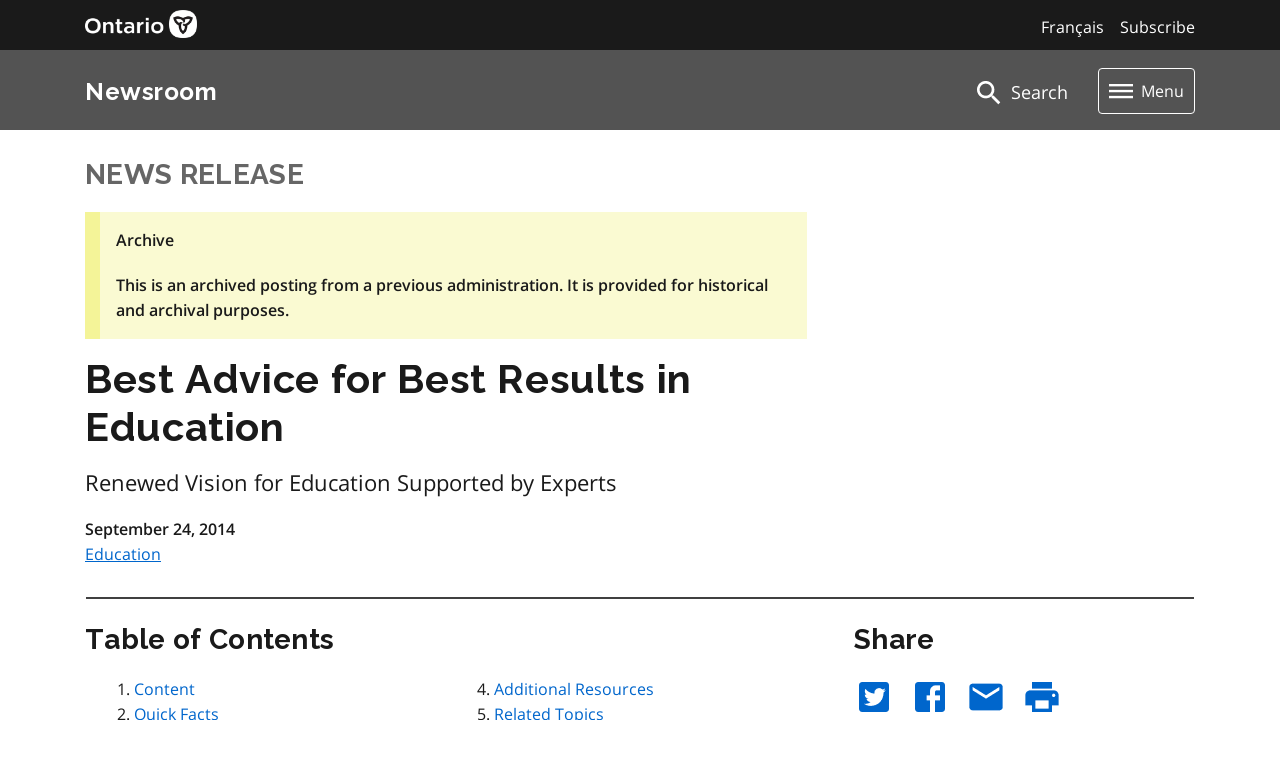

--- FILE ---
content_type: text/html; charset=UTF-8
request_url: https://api.news.ontario.ca/api/v1/legacy?slug=edu%2Fen%2F2014%2F09%2Fbest-advice-for-best-results-in-education
body_size: -43
content:
{"language":"en","type":"release","id":30527,"slug":"best-advice-for-best-results-in-education"}

--- FILE ---
content_type: text/css
request_url: https://styles.news.ontario.ca/main.css
body_size: 38385
content:
@charset "UTF-8";
@font-face {
  font-family: "Open Sans";
  font-weight: 400;
  font-style: normal;
  src: url("../assets/fonts/Open-Sans-regular/Open-Sans-regular.eot");
  src: url("../assets/fonts/Open-Sans-regular/Open-Sans-regular.eot?#iefix") format("embedded-opentype"), local("Open Sans"), local("Open-Sans-regular"), url("../assets/fonts/Open-Sans-regular/Open-Sans-regular.woff") format("woff"), url("../assets/fonts/Open-Sans-regular/Open-Sans-regular.ttf") format("truetype"), url("../assets/fonts/Open-Sans-regular/Open-Sans-regular.svg#OpenSans") format("svg");
}
@font-face {
  font-family: "Open Sans";
  font-weight: 600;
  font-style: normal;
  src: url("../assets/fonts/Open-Sans-600/Open-Sans-600.eot");
  src: url("../assets/fonts/Open-Sans-600/Open-Sans-600.eot?#iefix") format("embedded-opentype"), local("Open Sans Semibold"), local("Open-Sans-600"), url("../assets/fonts/Open-Sans-600/Open-Sans-600.woff") format("woff"), url("../assets/fonts/Open-Sans-600/Open-Sans-600.ttf") format("truetype"), url("../assets/fonts/Open-Sans-600/Open-Sans-600.svg#OpenSans") format("svg");
}
@font-face {
  font-family: "Open Sans";
  font-weight: 400;
  font-style: italic;
  src: url("../assets/fonts/Open-Sans-italic/Open-Sans-italic.eot");
  src: url("../assets/fonts/Open-Sans-italic/Open-Sans-italic.eot?#iefix") format("embedded-opentype"), local("Open Sans Italic"), local("Open-Sans-italic"), url("../assets/fonts/Open-Sans-italic/Open-Sans-italic.woff") format("woff"), url("../assets/fonts/Open-Sans-italic/Open-Sans-italic.ttf") format("truetype"), url("../assets/fonts/Open-Sans-italic/Open-Sans-italic.svg#OpenSans") format("svg");
}
@font-face {
  font-family: "Raleway";
  font-weight: 400;
  font-style: normal;
  src: url("../assets/fonts/Raleway-modified-400/raleway-modified-regular.woff") format("woff"), url("../assets/fonts/Raleway-modified-400/raleway-modified-regular.svg") format("svg"), local("Raleway"), local("Raleway-400");
}
@font-face {
  font-family: "Raleway";
  font-weight: 600;
  font-style: normal;
  src: url("../assets/fonts/Raleway-modified-600/raleway-modified-semibold.woff") format("woff"), url("../assets/fonts/Raleway-modified-600/raleway-modified-semibold.svg") format("svg"), local("Raleway SemiBold"), local("Raleway-600");
}
@font-face {
  font-family: "Raleway";
  font-weight: 700;
  font-style: normal;
  src: url("../assets/fonts/Raleway-modified-700/raleway-modified-bold.woff") format("woff"), url("../assets/fonts/Raleway-modified-700/raleway-modified-bold.svg") format("svg"), local("Raleway Bold"), local("Raleway-700");
}
html {
  font-family: "Open Sans", "Helvetica Neue", Helvetica, Arial, sans-serif;
  font-size: 1rem;
}

p {
  font-size: inherit;
  line-height: 1.6;
  margin-bottom: 1.25rem;
  text-rendering: optimizeLegibility;
}

cite {
  font-style: italic;
  line-height: inherit;
}

strong {
  font-weight: bold;
  line-height: inherit;
}

/*---------------------------------
Spacing variables
---------------------------------*/
h6, .h6,
.ontario-h6, h5, .h5,
.ontario-h5, h4, .h4,
.ontario-h4, h3, .h3,
.ontario-h3, h2, .h2,
.ontario-h2, h1, .h1,
.ontario-h1 {
  font-style: normal;
  font-weight: 700;
  text-rendering: optimizeLegibility;
  line-height: 1.5;
  margin-bottom: 1rem;
  font-feature-settings: normal;
  font-family: "Raleway", "Open Sans", "Helvetica Neue", Helvetica, Arial, sans-serif;
}

h1, .h1,
.ontario-h1 {
  font-size: 32px;
  letter-spacing: 0.04rem;
  margin: 0 0 1rem 0;
  line-height: 40px;
}
@media screen and (min-width: 40em) {
  h1, .h1,
.ontario-h1 {
    font-size: 40px;
    letter-spacing: 0.04rem;
    line-height: 48px;
  }
}

h2, .h2,
.ontario-h2 {
  font-size: 27px;
  letter-spacing: 0.03rem;
  margin: 0 0 1rem 0;
}
@media screen and (min-width: 40em) {
  h2, .h2,
.ontario-h2 {
    font-size: 33px;
    letter-spacing: 0.02rem;
  }
}

h3, .h3,
.ontario-h3 {
  font-size: 20px;
  letter-spacing: 0.02rem;
  margin: 0 0 1rem 0;
}
@media screen and (min-width: 40em) {
  h3, .h3,
.ontario-h3 {
    font-size: 28px;
    letter-spacing: 0.02rem;
  }
}

h4, .h4,
.ontario-h4 {
  font-size: 20px;
  letter-spacing: 0.03rem;
  margin: 0 0 1rem 0;
}
@media screen and (min-width: 40em) {
  h4, .h4,
.ontario-h4 {
    font-size: 24px;
    letter-spacing: 0.0313rem;
  }
}

h5, .h5,
.ontario-h5 {
  font-size: 18px;
  letter-spacing: 0.03rem;
  margin: 0 0 1rem 0;
}
@media screen and (min-width: 40em) {
  h5, .h5,
.ontario-h5 {
    font-size: 19px;
    letter-spacing: 0.025rem;
  }
}

h6, .h6,
.ontario-h6 {
  font-size: 16px;
  letter-spacing: 0.03rem;
  margin: 0 0 1rem 0;
}
@media screen and (min-width: 40em) {
  h6, .h6,
.ontario-h6 {
    font-size: 16px;
    letter-spacing: 0.025rem;
  }
}

.ontario-lead-statement {
  font-size: 22px;
  line-height: 1.4;
}

@font-face {
  font-family: "Open Sans";
  font-weight: 400;
  font-style: normal;
  src: url("../assets/fonts/Open-Sans-regular/Open-Sans-regular.eot");
  src: url("../assets/fonts/Open-Sans-regular/Open-Sans-regular.eot?#iefix") format("embedded-opentype"), local("Open Sans"), local("Open-Sans-regular"), url("../assets/fonts/Open-Sans-regular/Open-Sans-regular.woff") format("woff"), url("../assets/fonts/Open-Sans-regular/Open-Sans-regular.ttf") format("truetype"), url("../assets/fonts/Open-Sans-regular/Open-Sans-regular.svg#OpenSans") format("svg");
}
@font-face {
  font-family: "Open Sans";
  font-weight: 600;
  font-style: normal;
  src: url("../assets/fonts/Open-Sans-600/Open-Sans-600.eot");
  src: url("../assets/fonts/Open-Sans-600/Open-Sans-600.eot?#iefix") format("embedded-opentype"), local("Open Sans Semibold"), local("Open-Sans-600"), url("../assets/fonts/Open-Sans-600/Open-Sans-600.woff") format("woff"), url("../assets/fonts/Open-Sans-600/Open-Sans-600.ttf") format("truetype"), url("../assets/fonts/Open-Sans-600/Open-Sans-600.svg#OpenSans") format("svg");
}
@font-face {
  font-family: "Open Sans";
  font-weight: 400;
  font-style: italic;
  src: url("../assets/fonts/Open-Sans-italic/Open-Sans-italic.eot");
  src: url("../assets/fonts/Open-Sans-italic/Open-Sans-italic.eot?#iefix") format("embedded-opentype"), local("Open Sans Italic"), local("Open-Sans-italic"), url("../assets/fonts/Open-Sans-italic/Open-Sans-italic.woff") format("woff"), url("../assets/fonts/Open-Sans-italic/Open-Sans-italic.ttf") format("truetype"), url("../assets/fonts/Open-Sans-italic/Open-Sans-italic.svg#OpenSans") format("svg");
}
@font-face {
  font-family: "Raleway";
  font-weight: 400;
  font-style: normal;
  src: url("../assets/fonts/Raleway-modified-400/raleway-modified-regular.woff") format("woff"), url("../assets/fonts/Raleway-modified-400/raleway-modified-regular.svg") format("svg"), local("Raleway"), local("Raleway-400");
}
@font-face {
  font-family: "Raleway";
  font-weight: 600;
  font-style: normal;
  src: url("../assets/fonts/Raleway-modified-600/raleway-modified-semibold.woff") format("woff"), url("../assets/fonts/Raleway-modified-600/raleway-modified-semibold.svg") format("svg"), local("Raleway SemiBold"), local("Raleway-600");
}
@font-face {
  font-family: "Raleway";
  font-weight: 700;
  font-style: normal;
  src: url("../assets/fonts/Raleway-modified-700/raleway-modified-bold.woff") format("woff"), url("../assets/fonts/Raleway-modified-700/raleway-modified-bold.svg") format("svg"), local("Raleway Bold"), local("Raleway-700");
}
html {
  font-family: "Open Sans", "Helvetica Neue", Helvetica, Arial, sans-serif;
  font-size: 1rem;
}

p {
  font-size: inherit;
  line-height: 1.6;
  margin-bottom: 1.25rem;
  text-rendering: optimizeLegibility;
}

cite {
  font-style: italic;
  line-height: inherit;
}

strong {
  font-weight: bold;
  line-height: inherit;
}

/*---------------------------------
Spacing variables
---------------------------------*/
h1, .h1,
.ontario-h1, h2, .h2,
.ontario-h2, h3, .h3,
.ontario-h3, h4, .h4,
.ontario-h4, h5, .h5,
.ontario-h5, h6, .h6,
.ontario-h6 {
  font-style: normal;
  font-weight: 700;
  text-rendering: optimizeLegibility;
  line-height: 1.5;
  margin-bottom: 1rem;
  font-feature-settings: normal;
  font-family: "Raleway", "Open Sans", "Helvetica Neue", Helvetica, Arial, sans-serif;
}

h1, .h1,
.ontario-h1 {
  font-size: 32px;
  letter-spacing: 0.04rem;
  margin: 0 0 1rem 0;
  line-height: 40px;
}
@media screen and (min-width: 40em) {
  h1, .h1,
.ontario-h1 {
    font-size: 40px;
    letter-spacing: 0.04rem;
    line-height: 48px;
  }
}

h2, .h2,
.ontario-h2 {
  font-size: 27px;
  letter-spacing: 0.03rem;
  margin: 0 0 1rem 0;
}
@media screen and (min-width: 40em) {
  h2, .h2,
.ontario-h2 {
    font-size: 33px;
    letter-spacing: 0.02rem;
  }
}

h3, .h3,
.ontario-h3 {
  font-size: 20px;
  letter-spacing: 0.02rem;
  margin: 0 0 1rem 0;
}
@media screen and (min-width: 40em) {
  h3, .h3,
.ontario-h3 {
    font-size: 28px;
    letter-spacing: 0.02rem;
  }
}

h4, .h4,
.ontario-h4 {
  font-size: 20px;
  letter-spacing: 0.03rem;
  margin: 0 0 1rem 0;
}
@media screen and (min-width: 40em) {
  h4, .h4,
.ontario-h4 {
    font-size: 24px;
    letter-spacing: 0.0313rem;
  }
}

h5, .h5,
.ontario-h5 {
  font-size: 18px;
  letter-spacing: 0.03rem;
  margin: 0 0 1rem 0;
}
@media screen and (min-width: 40em) {
  h5, .h5,
.ontario-h5 {
    font-size: 19px;
    letter-spacing: 0.025rem;
  }
}

h6, .h6,
.ontario-h6 {
  font-size: 16px;
  letter-spacing: 0.03rem;
  margin: 0 0 1rem 0;
}
@media screen and (min-width: 40em) {
  h6, .h6,
.ontario-h6 {
    font-size: 16px;
    letter-spacing: 0.025rem;
  }
}

.ontario-lead-statement {
  font-size: 22px;
  line-height: 1.4;
}

.ontario-label, label:not(.ontario-checkboxes__label, .option__title, .ontario-radios__label) {
  color: #1a1a1a;
  font-family: Raleway, "Open Sans", "Helvetica Neue", Helvetica, Arial, sans-serif;
  font-size: 1.1875rem;
  font-weight: 700;
  line-height: 1.5;
  margin: 0 0 1rem 0;
  max-width: 38.75em;
  width: 100%;
}

.ontario-label__flag {
  font-family: "Open Sans", "Helvetica Neue", Helvetica, Arial, sans-serif;
  font-size: 1rem;
  font-weight: 400;
}
.ontario-label__flag:before {
  content: " ";
}

.ontario-button:focus, .ontario-button:active {
  box-shadow: 0 0 0 4px #009ADB;
  outline: 4px solid transparent;
  -webkit-transition: box-shadow 0.1s ease-in-out;
  transition: box-shadow 0.1s ease-in-out;
}

.ontario-button {
  border: none;
  border-radius: 4px;
  box-sizing: border-box;
  box-shadow: none;
  display: inline-block;
  font-size: 1.125rem;
  font-weight: 600;
  line-height: 1.5;
  margin: 1rem 0.75rem 1rem 0;
  min-width: 10rem;
  padding: 0.65625rem 2rem;
  text-align: center;
  text-decoration: none;
  cursor: pointer;
}

.ontario-button--primary {
  background-color: #0066CC;
  color: #FFFFFF;
}

.ontario-button--primary:hover {
  background-color: #00478F;
}

.ontario-button--primary:focus {
  background-color: #00478F;
  -webkit-transition: background-color 0.2s ease-out, box-shadow 0.1s ease-in-out;
  transition: background-color 0.2s ease-out, box-shadow 0.1s ease-in-out;
}

.ontario-button--primary:active {
  background-color: #002142;
  -webkit-transition: background-color 0s, box-shadow 0.1s ease-in-out;
  transition: background-color 0s, box-shadow 0.1s ease-in-out;
}

.ontario-button--secondary {
  background-color: #FFFFFF;
  border: 2px solid #0066CC;
  color: #0066CC;
  padding: 0.53125rem 2rem;
}

.ontario-button--secondary:hover {
  background-color: #e0f0ff;
  border-color: #00478F;
}

.ontario-button--secondary:focus {
  background-color: #e0f0ff;
  border-color: #00478F;
  color: #00478F;
  -webkit-transition: background-color 0.2s ease-out, box-shadow 0.1s ease-in-out;
  transition: background-color 0.2s ease-out, box-shadow 0.1s ease-in-out;
}

.ontario-button--secondary:active {
  background-color: #c2e0ff;
  border-color: #002142;
  color: #002142;
  -webkit-transition: background-color 0s, box-shadow 0.1s ease-in-out;
  transition: background-color 0s, box-shadow 0.1s ease-in-out;
}

.ontario-button--tertiary {
  background-color: transparent;
  color: #0066CC;
  text-decoration: underline;
}

.ontario-button--tertiary:hover {
  background-color: #e8e8e8;
  color: #00478F;
  text-decoration: underline;
}

.ontario-button--tertiary:focus {
  background-color: #e8e8e8;
  color: #00478F;
  text-decoration: underline;
  -webkit-transition: background-color 0.2s ease-out, box-shadow 0.1s ease-in-out;
  transition: background-color 0.2s ease-out, box-shadow 0.1s ease-in-out;
}

.ontario-button--tertiary:active {
  background-color: #d1d1d1;
  color: #002142;
  text-decoration: underline;
  -webkit-transition: background-color 0s, box-shadow 0.1s ease-in-out;
  transition: background-color 0s, box-shadow 0.1s ease-in-out;
}

.ontario-dropdown, select, .multiselect__tags {
  background-color: #FFFFFF !important;
  background-image: url("../assets/ontario-material-dropdown-arrow-48px.svg") !important;
  background-position: right 0.5rem center !important;
  background-repeat: no-repeat !important;
  background-size: 2rem !important;
  border: 2px solid #1a1a1a !important;
  padding-right: calc(1rem*2.25);
}

/* These styles are to fix differences in default styling for dropdowns in IE */
.ontario-dropdown::-ms-expand, select::-ms-expand, .multiselect__tags::-ms-expand {
  display: none;
}

.ontario-dropdown option, select option, .multiselect__tags option {
  font-weight: normal;
}

.ontario-input, select, .multiselect__tags {
  border: 2px solid #1a1a1a !important;
  border-radius: 4px;
  box-sizing: border-box;
  color: #1a1a1a;
  font-size: 1rem;
  font-family: "Open Sans", "Helvetica Neue", Helvetica, Arial, sans-serif;
  line-height: 1.5;
  margin: 0 0 2rem;
  max-width: 46em;
  width: 100%;
  padding: 0.625rem 1rem;
  transition: box-shadow 0.1s ease-in-out;
}

.ontario-radios {
  padding: 0 0 0 0.125rem;
}

.ontario-radios__item {
  position: relative;
  display: block;
  margin: 0 0 1rem;
  padding: 0 2rem 0;
}
@media screen and (max-width: 767px) {
  .ontario-radios__item {
    padding-left: 3rem !important;
  }
}

.ontario-radios__input {
  cursor: pointer;
  margin: 0;
  position: absolute;
  opacity: 0;
  top: -0.5em;
  left: -0.5em;
  width: 3em;
  height: 3em;
  z-index: 1;
}
@media screen and (max-width: 767px) {
  .ontario-radios__input {
    top: -0.375em;
    left: -0.375em;
  }
}

.ontario-radios__label {
  display: inline-block;
  font-size: 1rem;
  margin: 0.2rem 0 0.2rem 20px;
  padding: 0 0.75rem;
  touch-action: manipulation;
}
@media screen and (max-width: 767px) {
  .ontario-radios__label {
    margin: 0.3rem 0;
    padding: 0 1rem;
  }
}
.ontario-radios__label:before {
  content: "";
  border: 2px solid #1a1a1a;
  border-radius: 50%;
  box-sizing: border-box;
  position: absolute;
  top: 0;
  left: 0;
  width: 2em;
  height: 2em;
  transition: border 0.1s ease-in-out;
  background: #fff;
}
@media screen and (max-width: 767px) {
  .ontario-radios__label:before {
    width: 2.25em;
    height: 2.25em;
  }
}
.ontario-radios__label:after {
  content: "";
  border-radius: 50%;
  box-shadow: 0 0 0 6px #1a1a1a;
  border: 4px solid #FFFFFF;
  position: absolute;
  top: 0.75em;
  left: 0.75em;
  opacity: 0;
}
@media screen and (max-width: 767px) {
  .ontario-radios__label:after {
    box-shadow: 0 0 0 8px #1a1a1a;
    top: 0.875em;
    left: 0.875em;
  }
}

.ontario-radios__input:checked + .ontario-radios__label:before,
.ontario-radios__input:focus + .ontario-radios__label:before {
  -moz-box-shadow: 0 0 0 4px #009ADB;
  -webkit-box-shadow: #009ADB;
  box-shadow: 0 0 0 4px #009ADB;
  outline: 4px solid transparent;
  transition: box-shadow 0.1s ease-in-out;
}

.ontario-radios__input:checked + .ontario-radios__label:after {
  opacity: 1;
}

.ontario-checkboxes, .multiselect__content {
  margin-bottom: 2rem;
  margin-bottom: 2.5rem;
}

.ontario-checkboxes__item, .multiselect__element {
  position: relative;
  margin: 0 0 1rem;
  padding: 0 2rem 0;
  min-height: 28px;
}
.ontario-checkboxes__item:last-of-type, .multiselect__element:last-of-type {
  margin: 0;
}
@media screen and (max-width: 767) {
  .ontario-checkboxes__item, .multiselect__element {
    padding: 0 2.5rem 0;
    min-height: 32px;
  }
}

.ontario-checkboxes__input, input[type=checkbox] {
  cursor: pointer;
  margin: 0;
  position: absolute;
  top: -2px;
  left: -2px;
  opacity: 0;
  width: 36px;
  height: 36px;
  z-index: 1;
  -webkit-tap-highlight-color: transparent;
}

.ontario-checkboxes__label, .option__title {
  display: inline-block;
  cursor: pointer;
  margin: 0;
  padding: 0 1rem;
  /*
      These styles specifically target IE11. There is a difference in the way the checkbox
      size is rendering, and this targets it to be the correct size
  */
}
@media screen and (max-width: 767) {
  .ontario-checkboxes__label, .option__title {
    margin: 0.33rem 0;
  }
}
.ontario-checkboxes__label:before, .option__title:before {
  content: "";
  border: 2px solid #1a1a1a;
  border-radius: 4px;
  position: absolute;
  top: 0;
  left: 0;
  width: 28px;
  height: 28px;
  transition: border 0.1s ease-in-out;
  background: #fff;
}
.ontario-checkboxes__label:after, .option__title:after {
  content: "";
  background-image: url("/assets/ontario-checkbox-background-no-width.svg");
  background-repeat: no-repeat;
  height: 25px;
  width: 25px;
  position: absolute;
  top: 1px;
  left: 1px;
  right: 0;
  bottom: 0;
  opacity: 0;
}
@media screen and (-ms-high-contrast: active), screen and (-ms-high-contrast: none) {
  .ontario-checkboxes__label:before, .option__title:before {
    height: 25px;
    width: 25px;
  }
}
@media screen and (-ms-high-contrast: active) and (max-width: 767), screen and (-ms-high-contrast: none) and (max-width: 767) {
  .ontario-checkboxes__label:before, .option__title:before {
    height: 36px;
    width: 36px;
  }
}
@media screen and (-ms-high-contrast: active), screen and (-ms-high-contrast: none) {
  .ontario-checkboxes__label:after, .option__title:after {
    height: 23px;
    width: 23px;
  }
}

.ontario-checkboxes__input:focus + .ontario-checkboxes__label:before, .ontario-checkboxes__input:focus + .option__title:before, input[type=checkbox]:focus + .ontario-checkboxes__label:before, input[type=checkbox]:focus + .option__title:before {
  -moz-box-shadow: 0 0 0 4px #009ADB;
  -webkit-box-shadow: 0 0 0 4px #009ADB;
  box-shadow: 0 0 0 4px #009ADB;
  outline: 4px solid transparent;
  transition: all 0.1s ease-in-out;
}

.ontario-checkboxes__input:checked + .ontario-checkboxes__label:after, .ontario-checkboxes__input:checked + .option__title:after, input[type=checkbox]:checked + .ontario-checkboxes__label:after, input[type=checkbox]:checked + .option__title:after {
  opacity: 1;
}

.ontario-checkboxes__input:checked + .ontario-checkboxes__label:before, .ontario-checkboxes__input:checked + .option__title:before, input[type=checkbox]:checked + .ontario-checkboxes__label:before, input[type=checkbox]:checked + .option__title:before {
  background-color: #1a1a1a;
}

.ontario-footer {
  color: #FFFFFF;
  padding: 4rem 0;
}

.ontario-footer__links-container {
  list-style: none;
  margin: 0 0 1rem 0;
}
@media screen and (min-width: 991px) {
  .ontario-footer__links-container {
    margin-bottom: 0.5rem;
  }
}

.ontario-footer__links-container--inline {
  display: flex;
  flex-direction: column;
  flex-wrap: wrap;
}
@media screen and (min-width: 767px) {
  .ontario-footer__links-container--inline {
    flex-direction: row;
  }
}

.ontario-footer__links-container--two-column-list {
  column-count: 1;
  display: block;
  margin: 0;
}
@media screen and (min-width: 767px) {
  .ontario-footer__links-container--two-column-list {
    column-count: 2;
  }
  .ontario-footer__links-container--two-column-list .ontario-footer__link {
    padding: 0;
    margin: 0 1rem 1rem 0;
  }
}

.ontario-footer__links-container li {
  padding: 0.25rem 0;
}

.ontario-footer__link {
  color: #FFFFFF;
  display: inline-block;
  padding: 0.5rem 0;
  margin: 0;
  text-decoration: underline;
}
.ontario-footer__link:hover, .ontario-footer__link:focus {
  text-decoration: none;
}
.ontario-footer__link:visited, .ontario-footer__link:active, .ontario-footer__link:hover {
  color: #FFFFFF;
}
@media screen and (min-width: 767px) {
  .ontario-footer__link {
    padding: 0;
    margin: 0 3rem 1rem 0;
  }
}

.ontario-footer__copyright a {
  margin: 0;
}

.ontario-footer__links-container--social {
  display: flex;
  flex-direction: row;
  flex-wrap: wrap;
}

.ontario-footer__links-container--social .ontario-footer__link {
  background: transparent;
  border-radius: 45%;
  margin: 0 1rem 0.75rem 0;
  padding: 0;
  outline: none;
  height: calc(3rem + 0.5rem);
  width: calc(3rem + 0.5rem);
  display: flex;
  justify-content: center;
  align-items: center;
}
.ontario-footer__links-container--social .ontario-footer__link:hover, .ontario-footer__links-container--social .ontario-footer__link:focus {
  background-color: black;
}
.ontario-footer__links-container--social .ontario-footer__link:hover .ontario-icon, .ontario-footer__links-container--social .ontario-footer__link:focus .ontario-icon {
  fill: #FFFFFF;
}
@media screen and (min-width: 767px) {
  .ontario-footer__links-container--social .ontario-footer__link {
    height: 3rem;
    width: 3rem;
  }
}

.ontario-footer__links-container--social .ontario-footer__link .ontario-icon {
  fill: #FFFFFF;
  width: 36px;
  height: 36px;
}
@media screen and (min-width: 767px) {
  .ontario-footer__links-container--social .ontario-footer__link .ontario-icon {
    width: 32px;
    height: 32px;
  }
}

.ontario-footer p {
  max-width: 48rem;
  width: 100%;
}
.ontario-footer p a {
  color: #FFFFFF;
  font-weight: 600;
}
.ontario-footer p a:visited {
  color: #FFFFFF;
}
.ontario-footer p a:active {
  color: #e6e6e6;
}
.ontario-footer p a:focus, .ontario-footer p a:hover {
  text-decoration: none;
}

.ontario-footer__ministry-logo {
  width: 100%;
  max-width: 255px;
}

.ontario-button.ontario-footer__button {
  background-color: #1a1a1a;
  border: 2px solid #FFFFFF;
  border-color: #FFFFFF;
  color: #FFFFFF;
  margin-bottom: 2rem;
}
.ontario-button.ontario-footer__button:hover, .ontario-button.ontario-footer__button:focus {
  background-color: #4d4d4d;
}
.ontario-button.ontario-footer__button:active {
  background-color: #666666;
}

/* Supergraphic background */
.ontario-footer--default,
.ontario-footer--partnernship,
.ontario-footer__expanded-top-section {
  position: relative;
}
.ontario-footer--default:before,
.ontario-footer--partnernship:before,
.ontario-footer__expanded-top-section:before {
  background-color: #333333;
  background-repeat: no-repeat;
  content: "";
  position: absolute;
  top: 0;
  left: 0;
  width: 100%;
  height: 100%;
}

.ontario-footer--default:before {
  background-image: url("~/../../assets/123.svg");
}

/* Default footer */
.ontario-footer--default {
  background-color: #1a1a1a;
  border-bottom: 4px solid #4d4d4d;
}
.ontario-footer--default:before {
  background-size: 112.5rem;
  background-position: calc(50vw - 73.5rem)-64rem;
}
@media screen and (min-width: 767px) {
  .ontario-footer--default:before {
    background-size: 180rem;
    background-position: calc(50vw - 120rem) -106rem;
  }
}
@media screen and (min-width: 991px) {
  .ontario-footer--default:before {
    background-size: 275rem;
    background-position: calc(50vw - 187rem) -160rem;
  }
}

/* Partnership footer */
.ontario-footer--partnership {
  background-color: #1a1a1a;
}

.ontario-footer__partnership-logo-container {
  text-align: right;
}
@media screen and (max-width: 767px) {
  .ontario-footer__partnership-logo-container {
    margin-top: 2.5rem;
    text-align: left;
  }
}

.ontario-footer__ontario-logo {
  display: inline-block;
  height: 46px;
  margin-bottom: 1.5rem;
  margin-top: 0;
}
@media screen and (min-width: 991px) {
  .ontario-footer__ontario-logo {
    margin-top: -5px;
  }
}

/* expanded footer */
.ontario-footer--expanded {
  padding-top: 0;
  background-color: #1a1a1a;
  border-bottom: 4px solid #4d4d4d;
}

.ontario-footer__expanded-top-section {
  background-color: #262626;
  padding: 4rem 0;
}
.ontario-footer__expanded-top-section:before {
  background-size: 165rem;
  background-position: calc(50vw - 125rem)-64rem;
}
@media screen and (min-width: 767px) {
  .ontario-footer__expanded-top-section:before {
    background-size: 250rem;
    background-position: calc(50vw - 195rem) -106rem;
  }
}
@media screen and (min-width: 991px) {
  .ontario-footer__expanded-top-section:before {
    background-size: 305rem;
    background-position: calc(50vw - 222rem) -160rem;
  }
}

.ontario-footer__expanded-top-section .ontario-footer__link {
  text-decoration: underline;
}
.ontario-footer__expanded-top-section .ontario-footer__link:hover, .ontario-footer__expanded-top-section .ontario-footer__link:focus {
  text-decoration: none;
}
.ontario-footer__expanded-top-section .ontario-footer__link:active {
  color: #e6e6e6;
}

.ontario-footer__expanded-top-section ul {
  margin-bottom: 0;
}

.ontario-expanded-footer__one-third-block {
  margin-bottom: 0;
}
.ontario-expanded-footer__one-third-block:first-of-type, .ontario-expanded-footer__one-third-block:nth-child(2) {
  margin-bottom: 3rem;
}
@media screen and (min-width: 767px) {
  .ontario-expanded-footer__one-third-block {
    margin-bottom: 0;
  }
  .ontario-expanded-footer__one-third-block:first-of-type {
    margin-bottom: 3rem;
  }
  .ontario-expanded-footer__one-third-block:nth-child(2) {
    margin-bottom: 0;
  }
}
@media screen and (min-width: 991px) {
  .ontario-expanded-footer__one-third-block {
    margin-bottom: 0;
  }
  .ontario-expanded-footer__one-third-block:first-of-type {
    margin-bottom: 0;
  }
}

.ontario-footer__expanded-bottom-section {
  background-color: #1a1a1a;
  padding-top: 4rem;
}

.ontario-alert {
  border-width: 0 0 0 4px;
  border-style: solid;
  padding: 1.5rem;
  margin: 2rem 0 2.5rem 0;
}

.ontario-alert__header {
  display: -webkit-box;
  display: -ms-flexbox;
  display: flex;
}

.ontario-alert__header-icon {
  display: inline-block;
  vertical-align: top;
  margin-right: 0.95rem;
  margin-top: 10px;
}
.ontario-alert__header-icon svg, .ontario-alert__header-icon img {
  width: 36px;
  height: 36px;
}
@media screen and (max-width: 767px) {
  .ontario-alert__header-icon svg, .ontario-alert__header-icon img {
    width: 32px;
    height: 32px;
    margin-top: -5px;
  }
}

.ontario-alert__header-title {
  margin-bottom: 0.75rem;
  padding-top: 2px;
}

.ontario-alert__body {
  margin-left: 3.25rem;
  max-width: 48rem;
}
@media screen and (max-width: 767px) {
  .ontario-alert__body {
    margin-left: 0;
  }
}

.ontario-alert__body p {
  margin-top: 0;
}
.ontario-alert__body p:last-of-type {
  margin-bottom: 0.5rem;
}

.ontario-alert__body p:last-of-type + ul {
  margin-top: 1rem;
}

.ontario-alert__body ul:last-of-type {
  margin-bottom: 0.5rem;
}

.ontario-alert--error ul {
  margin-left: 1.25rem;
}

.ontario-alert--error ul:last-of-type {
  margin-bottom: 0.5rem;
}

.ontario-callout,
.ontario-aside {
  border-left: 0.25rem solid #92278F;
  padding: 1.5rem;
}
.ontario-callout *,
.ontario-aside * {
  max-width: 48rem;
}

.ontario-callout {
  margin: 2rem 0 2.5rem 0;
  background-color: #f2f2f2;
}

.ontario-aside {
  margin: 2rem 0 2.5rem 2rem;
}

@media screen and (max-width: 767px) {
  .ontario-aside {
    margin: 2rem 0 2.5rem 1rem;
  }
}
.ontario-callout:last-child,
.ontario-aside:last-child {
  margin-bottom: 0.5rem;
}

.ontario-callout__title,
.ontario-aside__title {
  margin-bottom: 1rem;
}

.ontario-border-highlight--teal {
  border-color: #367A76 !important;
}

.ontario-border-highlight--gold {
  border-color: #86743D !important;
}

.ontario-border-highlight--yellow {
  border-color: #8A600D !important;
}

.ontario-border-highlight--taupe {
  border-color: #7B725C !important;
}

.ontario-border-highlight--green {
  border-color: #2B8737 !important;
}

.ontario-border-highlight--lime {
  border-color: #5F8129 !important;
}

.ontario-border-highlight--sky {
  border-color: #1080A6 !important;
}

.ontario-border-highlight--blue {
  border-color: #0369ac !important;
}

.ontario-border-highlight--purple {
  border-color: #92278F !important;
}

.ontario-alert--informational {
  border-color: #1080A6;
  background-color: #E2F0F4;
}

.ontario-alert--informational svg {
  fill: #1080A6;
}

.ontario-alert--warning {
  border-color: #FCAF17;
  background-color: #FEF6DC;
}

.ontario-alert--warning svg {
  fill: #FCAF17;
}

.ontario-alert--success {
  border-color: #118847;
  background-color: #E5f0E9;
}

.ontario-alert--success svg {
  fill: #118847;
}

.ontario-alert--error {
  border-color: #CD0000;
  background-color: #FCEFF0;
}

.ontario-alert--error svg {
  fill: #CD0000;
}

.ontario-alert--error a {
  color: #CD0000;
}
.ontario-alert--error a:hover, .ontario-alert--error a:focus {
  color: #6B0000;
}
.ontario-alert--error a:active {
  color: #280000;
}

.ontario-icon {
  display: inline-block;
  width: 24px;
  height: 24px;
  stroke-width: 0;
  stroke: currentColor;
  fill: currentColor;
  /* The default vertical-align is `baseline`, which leaves a few pixels of space below the icon. Using `center` prevents this. For icons shown alongside text, you may want to use a more precise value, e.g. `vertical-align: -4px` or `vertical-align: -0.15em`. */
  vertical-align: middle;
  /* Paths and strokes that overflow the viewBox can show in IE11. */
  overflow: hidden;
  margin-bottom: 2px;
}

/*Custom Font Icons*/
@font-face {
  font-weight: normal;
  font-style: normal;
  font-family: "icons";
  src: url("fonts/icons.eot");
  src: url("fonts/icons.eot?#iefix") format("embedded-opentype"), url("fonts/icons.woff") format("woff"), url("fonts/icons.ttf") format("truetype"), url("fonts/icons.svg#icons") format("svg");
}
/*Forms*/
.formError {
  display: block;
  width: 100%;
  float: left;
  clear: both;
  margin: 1em 0 0;
}

.formError p {
  color: #A11B17;
}

.countError {
  font-size: 1.4em;
}

#footerExtra {
  padding: 1em 0;
  width: 100%;
  text-align: center;
}

#footerExtra li {
  display: inline;
  padding: 0 0.5em;
  border-right: 1px solid #415634;
  font-size: 1.4em;
}

/*Fallback for old browsers*/
#footerExtra .footerExtraLast {
  border-right: none;
}

small span {
  display: block;
  margin: 1em 0;
  text-align: center;
  font-size: 1.4em;
  line-height: 1.6em;
}

.div-form-input {
  display: inline-block;
  width: 100%;
}

.choice-category-text {
  max-width: 76%;
  cursor: pointer;
}

fieldset {
  border: 0;
  padding-left: 0;
}

.ontario-input--20-char-width {
  max-width: 41ex;
}

.choiceLabel {
  display: block;
  margin-bottom: 15px;
}

.checkboxes .choiceLabel {
  margin-bottom: 0;
}

.spacer.checkmark {
  margin-left: 15px;
}

.sub_choices#personal_interest {
  margin-left: 75px;
}

.sub_choices {
  margin-left: 65px;
}

.mt-50 {
  margin-top: 50px;
}

.mt-30 {
  margin-top: 30px;
}

.mobile_hr {
  display: none;
}

.clearfix {
  clear: both;
}

.ontario-dropdown, select, .multiselect__tags {
  background-image: url("assets/ontario-material-dropdown-arrow-48px.svg") !important;
}

#dropdownMenuButton::after {
  display: none;
}

.no_btn.ontario-dropdown, select.no_btn, .no_btn.multiselect__tags {
  color: #000;
  border: 1px solid #ddd;
  border-radius: 4px;
  padding: 5px 15px;
}

.check_drop {
  height: 50px;
}

.check_drop::after {
  display: none !important;
}

.check_container {
  padding: 10px 15px 15px 10px;
}

#faqShowHideBlock a:not([href]) {
  color: #0066CC !important;
  text-decoration: underline !important;
}

#faqPage pre {
  display: none !important;
}

@media screen and (max-width: 991px) {
  #rightContent {
    border: none;
  }

  .mt-50 {
    margin-left: 1.1em;
  }

  .mobile_hr {
    display: block;
  }
}
.ontario-fieldset__legend {
  color: #1a1a1a;
  font-size: 1.1875rem;
  font-weight: 700;
  margin: 0 0 1rem 0;
  line-height: 1.5;
}
@media screen and (max-width: 767px) {
  .ontario-fieldset__legend {
    font-size: 1.125rem;
    line-height: 1.56;
  }
}

.ontario-fieldset__legend--large,
.ontario-fieldset__legend--heading {
  font-size: 1.75rem;
  letter-spacing: 0.02rem;
  line-height: 1.2;
}
.ontario-fieldset__legend--large h1,
.ontario-fieldset__legend--heading h1 {
  display: inline-block;
  font-size: inherit;
  margin: 0;
}
@media screen and (max-width: 767px) {
  .ontario-fieldset__legend--large,
.ontario-fieldset__legend--heading {
    font-size: 1.4375rem;
    line-height: 1.39;
  }
}

.ontario-fieldset__legend-required-flag,
.ontario-fieldset__legend-optional-flag {
  font-family: "Open Sans", "Helvetica Neue", Helvetica, Arial, sans-serif;
  font-size: 1rem;
  font-weight: 400;
}

a {
  color: #0066CC;
  text-decoration: underline;
  word-break: break-word;
}

.a_no_line {
  text-decoration: none !important;
}

#archived {
  background-color: #fafad2;
  border-left: 0.9375rem solid #f4f498;
}

.archived_label {
  background-color: #fafad2;
  padding: 5px 10px;
}

.bg-grey {
  background: #f2f2f2;
}

.bg-white {
  background: #fff;
}

body {
  font-size: 16px;
  line-height: 1.6;
  background-color: #fff;
  color: #1a1a1a;
  margin: 0;
  font-family: "Open Sans", "Helvetica Neue", Helvetica, Arial, sans-serif;
}

.bold_hr {
  border: 1px solid #404040;
  width: 100%;
  margin-top: 20px;
  margin-bottom: 20px;
}

.bold_hr_super {
  border: 1px solid #404040;
  width: 100%;
  margin-top: 20px;
  margin-bottom: 20px;
  margin-top: 30px;
  margin-left: -10px;
}

.checkboxes input, .checkboxes label {
  vertical-align: middle;
}

#dropdownMenuButton {
  margin-top: 18px;
  border: 1px solid #fff !important;
  padding: 10px;
}
#dropdownMenuButton img {
  margin-bottom: 2px;
  width: 24px;
}

.dropdown-toggle::after {
  display: none;
}

.dropdowns_height {
  max-height: 200px;
  overflow-y: scroll;
  overflow-x: hidden;
}

.dropdown.show {
  padding-bottom: 200px;
}

.dropdown.sort.show {
  padding-bottom: 150px;
}

.font_13 {
  font-size: 13px;
}

.font_colour {
  color: #1a1a1a !important;
}

#footer {
  min-height: 160px;
  width: 110%;
  background: #f2f2f2;
}

#footer img {
  height: 70px;
}

#footer_list li {
  display: inline;
  list-style-type: none;
}

.form-label-error {
  color: #CD0000;
}

.full_width {
  width: 100vw;
  position: relative;
  left: -22vw;
}

.grey_boxes {
  background: #F2F2F2;
  -webkit-box-shadow: 0px 4px 4px rgba(0, 0, 0, 0.25);
  box-shadow: 0px 4px 4px rgba(0, 0, 0, 0.25);
  border-radius: 4px;
}

#header {
  background: #1a1a1a;
  height: 50px;
  width: 100%;
  color: #fff;
}
#header img {
  height: auto;
  width: 112px;
  margin-top: 10px;
}

.heading_alert {
  background: #367a76;
  box-shadow: 0px 4px 4px rgba(0, 0, 0, 0.25);
  border-radius: 4px;
  color: #fff;
}

.heading_alert:hover {
  background: #2b615e !important;
}

.heading_grey {
  color: #666666;
}

hr {
  margin-top: 30px;
  margin-bottom: 30px;
}

html {
  scroll-behavior: smooth;
}

input[type=date]::-webkit-inner-spin-button {
  display: none;
  -webkit-appearance: none;
}

input[type=date]::-webkit-calendar-picker-indicator {
  background: #fff !important;
}

#is-safari {
  display: none;
}

.link_blue {
  color: #0066CC;
}

.list-group-item:hover {
  background-color: #f1f1f1 !important;
}

.list-group-item a {
  text-decoration: none;
}

.list-group-item.no_btn {
  border: none;
}

.list-group-item.no_btn:hover, .dropdown-menu div:hover {
  background: #f2f2f2;
}

.main_menu {
  width: 250px;
  transform: translate3d(-137px, 64px, 0px);
}
.main_menu a {
  border: none;
  text-decoration: none;
}

.multiselect__content-wrapper {
  margin-top: -2rem;
}

.multiselect__content-wrapper label {
  font-size: 1rem;
}

.multiselect__element {
  margin-bottom: 0;
  padding: 0;
}

.multiselect__option {
  white-space: normal;
}

.multiselect__option--highlight.multiselect__option--selected:after {
  background: #0066CC;
}

.multiselect__option.multiselect__option--highlight .option__desc label {
  color: #fff !important;
}

.multiselect__placeholder {
  color: #1a1a1a;
  margin-bottom: 0;
  font-weight: normal;
}

.multiselect__select:before {
  color: transparent !important;
  border-color: transparent !important;
}

.multiselect__tag-icon:after {
  color: #fff;
}

.multiselect__tag-icon:hover, .multiselect__tag-icon:focus {
  background: #009ADB;
}

span.multiselect__option.multiselect__option--highlight,
.multiselect__option--highlight, .multiselect__option--highlight:after, .multiselect__tag {
  background-color: #0066CC;
  color: #FFFFFF;
}

.no_btn {
  border: none;
  background: transparent;
}

ol li {
  margin-left: 20px;
}

.option__title {
  position: relative;
  padding: 0 3rem;
}

.pointer {
  cursor: pointer;
}

#search-center {
  margin-top: 28px;
  margin-right: 20px;
  font-size: 18px;
}

#search_icon {
  margin-top: 27px;
  margin-right: 6px;
  height: 32px;
}

select {
  background-origin: initial;
  height: auto;
  -webkit-appearance: none;
  -moz-appearance: none;
}

.skip-main {
  display: block;
  position: absolute;
  left: -999px;
  top: -999px;
  color: #fff !important;
}

.skip-main:focus {
  left: 40%;
  top: 0;
  padding: 0 10px;
  margin-top: 10px;
  margin-left: 20px;
}

.small {
  font-size: 80%;
}

.spacer {
  margin-right: 15px;
}

#sub_head {
  height: 80px;
  background: #535353;
  width: 100%;
  color: #fff;
}
#sub_head button {
  border: none;
  background: none;
  color: #fff;
}

td {
  padding: 10px;
}

@media screen and (max-width: 40em) {
  .ontario-button {
    margin-right: 0;
    display: block;
    width: 100%;
  }
}
@media screen and (max-width: 991px) {
  .container {
    padding-left: 20px;
  }

  .foot_img {
    text-align: center;
  }

  .heading_grey {
    margin-bottom: 10px;
    font-size: 18px !important;
  }

  .bold_hr {
    margin-top: 20px;
    margin-bottom: 20px;
  }

  #sub_head button {
    margin-right: 9px;
  }

  .skip-main {
    display: none;
  }

  #footer_list li {
    display: inherit;
  }

  table {
    width: 100%;
    overflow-x: auto;
    margin-bottom: 15px;
  }

  #search_head {
    display: none;
  }
}
@media (max-width: 767px) {
  #menu-title {
    display: none;
  }
}
@media print {
  #header, #sub_head, #footer, #scroll_top_btn {
    display: none !important;
  }
}
::-webkit-input-placeholder {
  text-align: center;
}

:-moz-placeholder {
  /* Firefox 18- */
  text-align: center;
}

::-moz-placeholder {
  /* Firefox 19+ */
  text-align: center;
}

:-ms-input-placeholder {
  text-align: center;
}

/*# sourceMappingURL=main.css.map */


--- FILE ---
content_type: application/javascript
request_url: https://news.ontario.ca/js/app.b58ad449.js
body_size: 89652
content:
(function(e){function t(t){for(var a,n,o=t[0],l=t[1],c=t[2],u=0,_=[];u<o.length;u++)n=o[u],Object.prototype.hasOwnProperty.call(i,n)&&i[n]&&_.push(i[n][0]),i[n]=0;for(a in l)Object.prototype.hasOwnProperty.call(l,a)&&(e[a]=l[a]);d&&d(t);while(_.length)_.shift()();return r.push.apply(r,c||[]),s()}function s(){for(var e,t=0;t<r.length;t++){for(var s=r[t],a=!0,o=1;o<s.length;o++){var l=s[o];0!==i[l]&&(a=!1)}a&&(r.splice(t--,1),e=n(n.s=s[0]))}return e}var a={},i={app:0},r=[];function n(t){if(a[t])return a[t].exports;var s=a[t]={i:t,l:!1,exports:{}};return e[t].call(s.exports,s,s.exports,n),s.l=!0,s.exports}n.m=e,n.c=a,n.d=function(e,t,s){n.o(e,t)||Object.defineProperty(e,t,{enumerable:!0,get:s})},n.r=function(e){"undefined"!==typeof Symbol&&Symbol.toStringTag&&Object.defineProperty(e,Symbol.toStringTag,{value:"Module"}),Object.defineProperty(e,"__esModule",{value:!0})},n.t=function(e,t){if(1&t&&(e=n(e)),8&t)return e;if(4&t&&"object"===typeof e&&e&&e.__esModule)return e;var s=Object.create(null);if(n.r(s),Object.defineProperty(s,"default",{enumerable:!0,value:e}),2&t&&"string"!=typeof e)for(var a in e)n.d(s,a,function(t){return e[t]}.bind(null,a));return s},n.n=function(e){var t=e&&e.__esModule?function(){return e["default"]}:function(){return e};return n.d(t,"a",t),t},n.o=function(e,t){return Object.prototype.hasOwnProperty.call(e,t)},n.p="/";var o=window["webpackJsonp"]=window["webpackJsonp"]||[],l=o.push.bind(o);o.push=t,o=o.slice();for(var c=0;c<o.length;c++)t(o[c]);var d=l;r.push([0,"chunk-vendors"]),s()})({0:function(e,t,s){e.exports=s("56d7")},"3c61":function(e,t,s){},"49f8":function(e,t,s){var a={"./en.json":"edd4","./fr.json":"f693"};function i(e){var t=r(e);return s(t)}function r(e){if(!s.o(a,e)){var t=new Error("Cannot find module '"+e+"'");throw t.code="MODULE_NOT_FOUND",t}return a[e]}i.keys=function(){return Object.keys(a)},i.resolve=r,e.exports=i,i.id="49f8"},"56d7":function(e,t,s){"use strict";s.r(t);s("e260"),s("e6cf"),s("cca6"),s("a79d");var a=s("2b0e"),i=s("bc3a"),r=s.n(i),n=(r.a,{install:function(e,t){e.prototype.$axios=r.a}}),o=s("2b27"),l=s.n(o),c=s("58ca"),d=(s("ab8b"),s("4989"),s("3c61"),function(){var e=this,t=e.$createElement,s=e._self._c||t;return s("div",[s("div",{ref:"focus",attrs:{tabindex:"-1"}}),s("a",{staticClass:"skip-main ontario-button ontario-button--primary",attrs:{href:"#main",tabindex:"0"}},[e._v(e._s(e.$t("header_skip")))]),s("div",{attrs:{id:"header"}},[s("div",{staticClass:"container"},[s("div",{staticClass:"row"},[s("div",{staticClass:"col-md-6 col-4"},[s("router-link",{attrs:{to:{name:"home",params:{lang:e.currentLanguageAcronym}}}},[s("img",{attrs:{src:e.$vueAssets+"logo.png",alt:e.$t("header_logo_accessibility")}})])],1),s("div",{staticClass:"col-md-6 col-8 right_head"},[s("a",{staticClass:"text-white float-right no_btn a_no_line",attrs:{href:e.subscription+e.currentLanguageAcronym+"/signup"}},[e._v(e._s(e.$t("header_subscribe")))]),"ministry"==e.routeName?s("div",[s("router-link",{staticClass:"text-white a_no_line float-right mr-3",attrs:{to:{name:this.$route.name,params:{lang:e.oppositeLanguageAcronym,acronym:e.oppositeMinistryAcronym}}},nativeOn:{click:function(t){return e.refetchData()}}},[e._v(e._s(e.oppositeLanguageTitle))])],1):e.hideLanguageToggle?e._e():s("div",[s("router-link",{staticClass:"text-white a_no_line float-right mr-3",attrs:{to:{name:this.$route.name,params:{lang:e.oppositeLanguageAcronym,type:e.releaseType,release_id:e.currentLanguageId,slug:e.releaseSlug}}},nativeOn:{click:function(t){return e.refetchData()}}},[e._v(e._s(e.oppositeLanguageTitle))])],1)])])])]),s("div",{staticClass:"clearfix"}),s("div",{staticClass:"mt-0 mb-4",attrs:{id:"sub_head"}},[s("div",{staticClass:"container"},[s("div",[s("div",{staticClass:"row",attrs:{id:"title-menu"}},[s("div",{staticClass:"col-md-6 col-6"},[s("router-link",{staticClass:"text-white",attrs:{to:{name:"home",params:{lang:e.currentLanguageAcronym}}}},[s("h1",{staticClass:"float-left mt-4 h4"},[e._v(e._s(e.$t("header_newsroom")))])])],1),s("div",{staticClass:"col-md-6 col-6 text-right"},[s("div",{staticClass:"row"},[s("div",{staticClass:"col-lg-4 offset-lg-5 text-right pr-0"},[s("router-link",{staticClass:"text-white",attrs:{to:{name:"search",params:{lang:e.currentLanguageAcronym}},id:"search_head"}},[s("p",{staticClass:"float-right mr-0",attrs:{id:"search-center"}},[e._v(e._s(e.$t("header_search")))]),s("img",{staticClass:"float-right",attrs:{id:"search_icon",src:e.$vueAssets+"magnify.png",alt:e.$t("header_search_accessibility")}})])],1),s("div",{staticClass:"col-lg-3 text-right"},[s("div",{staticClass:"dropdown"},[s("button",{staticClass:"btn dropdown-toggle",attrs:{type:"button",id:"dropdownMenuButton","data-toggle":"dropdown","aria-haspopup":"true","aria-expanded":"false"}},[s("img",{attrs:{src:e.$vueAssets+"Vector.png",alt:e.$t("header_menu_accessibility")}}),s("span",{staticClass:"ml-2",attrs:{id:"menu-title"}},[e._v(e._s(e.$t("header_menu")))])]),s("div",{staticClass:"dropdown-menu dropdown-menu-right main_menu",attrs:{"aria-labelledby":"dropdownMenuButton"}},[s("router-link",{staticClass:"list-group-item list-group-item-action",attrs:{to:{name:"releases",params:{lang:e.currentLanguageAcronym}}}},[e._v(e._s(e.$t("menu_releases")))]),s("router-link",{staticClass:"list-group-item list-group-item-action",attrs:{to:{name:"advisories",params:{lang:e.currentLanguageAcronym}}}},[e._v(e._s(e.$t("menu_advisories")))]),s("router-link",{staticClass:"list-group-item list-group-item-action",attrs:{to:{name:"bulletins",params:{lang:e.currentLanguageAcronym}}}},[e._v(e._s(e.$t("menu_bulletins")))]),s("router-link",{staticClass:"list-group-item list-group-item-action",attrs:{to:{name:"media",params:{lang:e.currentLanguageAcronym}}}},[e._v(e._s(e.$t("menu_media")))]),s("router-link",{staticClass:"list-group-item list-group-item-action",attrs:{to:{name:"search",params:{lang:e.currentLanguageAcronym}},id:"search_menu"}},[e._v(e._s(e.$t("menu_search")))])],1)])])])])])]),e._v(" "),s("div",{staticClass:"clearfix"})])]),s("main",{attrs:{id:"main"}},[s("div",[s("notification",{ref:"notification"}),s("button",{staticClass:"d-print-none",attrs:{id:"scroll_top_btn",title:e.$t("body_top_accessibility")},on:{click:function(t){return e.topFunction()}}},[s("img",{attrs:{src:e.$vueAssets+"scrollTop.png",alt:"upwards arrow"}})]),s("router-view",{key:e.$route.path})],1)]),s("footer",{staticClass:"ontario-footer ontario-footer--default"},[s("div",{staticClass:"row container"},[s("div",{staticClass:"col-7"},[s("ul",{staticClass:"ontario-footer__links-container ontario-footer__links-container--inline"},[s("li",[s("a",{staticClass:"ontario-footer__link",attrs:{href:e.$t("footer_accessibility_link")}},[e._v(e._s(e.$t("footer_accessibility")))])]),s("li",[s("a",{staticClass:"ontario-footer__link",attrs:{href:e.$t("footer_privacy_link")}},[e._v(e._s(e.$t("footer_privacy")))])])]),s("div",{staticClass:"ontario-footer__copyright ml-4"},[s("a",{staticClass:"ontario-footer__link ml-3",attrs:{href:e.$t("footer_printer_link")}},[e._v("© "+e._s(e.$t("footer_printer"))+", "),s("span",{staticClass:"ontario-nbsp"},[e._v("2012-"+e._s(e.year))])])])])])])])}),u=[],_=(s("0d03"),s("b0c0"),function(){var e=this,t=e.$createElement,s=e._self._c||t;return s("div",{ref:"notification",staticClass:"container"},[s("div",{staticClass:"col-lg-8 pl-0 mb-4",attrs:{id:"notification_bar"}},[e.notification?s("div",{staticClass:"notification_button p-3",attrs:{id:"notification"}},[s("div",{staticClass:"row h-100"},[s("div",{staticClass:"col-9 my-auto"},[s("div",{staticClass:"m-0 text-white",domProps:{innerHTML:e._s(e.notification.notification)}})]),s("div",{staticClass:"col-3 my-auto text-right"},[s("button",{staticClass:"no_btn text-white",on:{click:function(t){return e.setCookie()}}},[e._v("X")])])])]):e._e()])])}),m=[],p=(s("a434"),s("d3b7"),s("e25e"),s("ac1f"),s("1276"),s("ddb0"),{data:function(){return{notification:null}},methods:{checkForCookies:function(e){for(var t=this.$cookies.keys(),s=[],a=0;a<t.length;a++){var i=t[a].split("|");s.push(i[1])}for(var r=0;r<s.length;r++)for(var n=0;n<e.length;n++)if(e[n].id==s[r]){e.splice(n,1);break}e[0]&&(this.notification=e[0])},setCookie:function(){this.$refs.notification.style.display="none";for(var e=this.notification.end_date.split("-"),t=0;t<e.length;t++)e[t]=parseInt(e[t]);var s={id:this.notification.id,notification:this.notification.notification,expiry:new Date(e[0],e[1],e[2])};this.$cookies.set("ontario_newsroom_session|"+this.notification.id,s,new Date(e[0],e[1],e[2]))},getNotification:function(){var e=this,t=[];this.$axios.get("https://api.news.ontario.ca/api/v1/notifications",{params:{language:this.$root.$i18n.locale}}).then((function(e){t=e.data.data})).catch((function(e){console.log(e.response.status,e.response.data.message)})).finally((function(){return e.checkForCookies(t)}))}},mounted:function(){this.getNotification()}}),h=p,f=s("2877"),g=Object(f["a"])(h,_,m,!1,null,null,null),v=g.exports,b={name:"App",components:{Notification:v},metaInfo:function(){return{meta:[{vmid:"keywords",name:"keywords",content:this.$route.meta.title?this.$route.meta.title[this.currentLanguageAcronym]:null},{vmid:"description",name:"description",content:this.$route.meta.title?this.$route.meta.title[this.currentLanguageAcronym]:null}]}},data:function(){return{currentLanguageId:0,oppositeMinistryAcronym:null,releaseSlug:null,releaseType:null,menuBar:!0,searchBar:!1,year:(new Date).getFullYear(),subscription:"https://subscription.news.ontario.ca/subscriptions/",hideLanguageToggle:!1}},computed:{currentLanguageAcronym:function(){return this.$root.$i18n.locale.toLowerCase()},oppositeLanguageAcronym:function(){return"en"==this.$root.$i18n.locale.toLowerCase()?"fr":"en"},oppositeLanguageTitle:function(){return"en"==this.$root.$i18n.locale.toLowerCase()?"Français":"English"},rssUrl:function(){var e=this.$root.$i18n.locale?this.$root.$i18n.locale:this.$root.$i18n.locale.toLowerCase();return window.location.origin+"/newsroom/"+e+"/rss/allnews.rss"},routeName:function(){return this.$route.name}},methods:{toggleSearch:function(){this.searchBar=!this.searchBar,this.menuBar=!this.menuBar},refetchData:function(){this.$refs.notification.getNotification()},setScroll:function(){var e=document.getElementById("scroll_top_btn");function t(){document.body.scrollTop>20||document.documentElement.scrollTop>20?e.style.display="block":e.style.display="none",window.innerHeight+window.scrollY>document.body.clientHeight-120?document.getElementById("scroll_top_btn").style.backgroundColor="#f2f2f2":document.getElementById("scroll_top_btn").style.backgroundColor="#fff"}window.onscroll=function(){t()}},topFunction:function(){document.body.scrollTop=0,document.documentElement.scrollTop=0}},watch:{$route:function(e,t){this.$refs.focus.focus(),this.hideLanguageToggle=!1}},mounted:function(){var e=this;this.currentLanguageId=0,this.$root.$on("setBilingualData",(function(t,s,a){e.releaseType=t,e.currentLanguageId=s,e.releaseSlug=a})),this.$root.$on("seti18nLanguage",(function(t){e.$root.$i18n.locale=t,e.refetchData()})),this.$root.$on("setOppositeMinistryAcronym",(function(t){e.oppositeMinistryAcronym=t})),this.$root.$on("hideLanguageToggle",(function(t){e.hideLanguageToggle=!0})),this.setScroll()}},y=b,w=Object(f["a"])(y,d,u,!1,null,null,null),C=w.exports,k=(s("caad"),s("c975"),s("5319"),s("841c"),s("8c4f")),$=(s("4160"),s("466d"),s("159b"),s("a925"));function x(){var e=s("49f8"),t={};return e.keys().forEach((function(s){var a=s.match(/([A-Za-z0-9-_]+)\./i);if(a&&a.length>1){var i=a[1];t[i]=e(s)}})),t}a["a"].use($["a"]);var D=new $["a"]({locale:"en",fallbackLocale:"en",messages:x()}),L=function(){var e=this,t=e.$createElement,s=e._self._c||t;return s("div",{staticClass:"container mb-5",attrs:{id:"release_page"}},[s("p",{directives:[{name:"show",rawName:"v-show",value:e.loading,expression:"loading"}],staticClass:"mt-0"},[s("strong",[e._v(e._s(e.$t("message_loading")))])]),e.errored?s("error",{attrs:{code:e.errorCode,message:e.errorMessage}}):s("section",[e.release&&e.release.id?s("div",[s("div",{attrs:{release_id:e.release.id}},[s("div",{staticClass:"row release_print_row"},[s("div",{staticClass:"col-lg-8 "},[s("div",{attrs:{id:"release_intro"}},[s("div",{staticClass:"intro pr-2"},[s("p",{staticClass:"heading_grey h3 mt-0 text-uppercase"},[e._v(e._s(e.release.release_type_name))]),e.release.previous_administration_flag?s("div",{staticClass:"p-3 mb-3",attrs:{id:"archived"}},[s("p",[s("strong",[e._v(e._s(e.$t("release_archive")))])]),s("p",{staticClass:"mb-0"},[s("strong",[e._v(e._s(e.$t("message_archive")))])])]):e._e(),"Preview"==e.releaseVueType?s("div",{staticClass:"p-3 mb-3",attrs:{id:"preview"}},[s("p",[s("strong",[e._v(e._s(e.releaseVueType))])]),s("p",[s("strong",[e._v(e._s(e.$t("message_preview"))+" "+e._s(e.release.preview_expires))])])]):e._e(),s("h1",{staticClass:"release_title_mobile",domProps:{innerHTML:e._s(e.release.content_title)}}),s("p",{staticClass:"ontario-lead-statement",domProps:{innerHTML:e._s(e.release.content_subtitle)}})]),s("p",{staticClass:"mb-0"},[s("strong",[e._v(e._s(e.release.release_date_time_formatted))])]),s("p",{staticClass:"mb-0"},[s("router-link",{attrs:{to:{name:"ministry",params:{acronym:e.release.ministry_acronym.toLowerCase()}}}},[e._v(" "+e._s(e.release.ministry_abbreviated)+" ")])],1),e._l(e.release.partner_ministries,(function(t){return s("p",{staticClass:"mb-0"},[s("router-link",{attrs:{to:{name:"ministry",params:{acronym:"fr"==e.release.language?t.acronym_fr.toLowerCase():t.acronym.toLowerCase()}}}},[e._v(" "+e._s("fr"==e.release.language?t.name_fr_abbreviated:t.name_abbreviated)+" ")])],1)}))],2)]),e._v(" "),s("hr",{staticClass:"bold_hr_super ml-3 mr-3"})])]),s("div",{staticClass:"row release_print_row"},[s("div",{staticClass:"col-lg-8"},[s("span",{attrs:{id:"share_mob"}},[s("a",{attrs:{id:"share_mob_list",name:"share"}}),s("h2",{staticClass:"tocSmall release_title_mobile h3"},[e._v(e._s(e.$t("release_share")))]),s("a",{attrs:{target:"_blank",href:"http://twitter.com/intent/tweet?url="+this.shareLink+"&text="+e.release.clean_title}},[s("img",{staticClass:"mr-3",attrs:{src:e.$vueAssets+"twitter.png",alt:e.$t("release_twitter_accessibility")}})]),s("a",{attrs:{target:"_blank",href:"https://www.facebook.com/sharer/sharer.php?u="+this.shareLink+"&title="+e.release.clean_title}},[s("img",{staticClass:"mr-3",attrs:{src:e.$vueAssets+"facebook.png",alt:e.$t("release_facebook_accessibility")}})]),s("a",{attrs:{href:"mailto:?subject="+e.release.clean_title+"&body="+this.shareLink}},[s("img",{staticClass:"mr-3",attrs:{src:e.$vueAssets+"email.png",alt:e.$t("release_email_accessibility")}})]),s("a",{attrs:{href:"#"},on:{click:function(t){return e.printWindow()}}},[s("img",{staticClass:"mr-3",attrs:{src:e.$vueAssets+"print.png",alt:e.$t("release_print_accessibility")}})]),s("hr",{staticClass:"bold_hr"})]),s("div",{attrs:{id:"toc"}},[s("h2",{staticClass:"release_title_mobile h3"},[e._v(e._s(e.$t("release_table")))]),s("ol",{staticClass:"pl_13 mb-0 ml-2",attrs:{id:"table_cols"}},[s("li",[s("a",{attrs:{href:"#content"}},[e._v(e._s(e.$t("release_content")))])]),e.release.quickfacts&&e.release.quickfacts.length?s("li",[s("a",{attrs:{href:"#quickfacts"}},[e._v(e._s(e.$t("release_quickfacts")))])]):e._e(),e.release.quotes&&e.release.quotes.length?s("li",[s("a",{attrs:{href:"#quotes"}},[e._v(e._s(e.$t("release_quotes")))])]):e._e(),e.release.release_crossreferences_resources&&e.release.release_crossreferences_resources.length?s("li",[s("a",{attrs:{href:"#resources"}},[e._v(e._s(e.$t("release_resources")))])]):e._e(),e.release.media_assets&&e.release.media_assets.length?s("li",[s("a",{attrs:{href:"#assets"}},[e._v(e._s(e.$t("release_assets")))])]):e._e(),e.release.topics&&e.release.topics.length?s("li",[s("a",{attrs:{href:"#topics"}},[e._v(e._s(e.$t("release_topics")))])]):e._e(),e.release.streams&&e.release.streams.length&&e.windowWidth<=992?s("li",[s("a",{attrs:{href:"#timeline"}},[e._v(e._s(e.$t("release_timeline")))])]):e._e(),e.release.contacts&&e.release.contacts.length&&e.windowWidth<=992?s("li",[s("a",{attrs:{href:"#contacts"}},[e._v(e._s(e.$t("release_contacts")))])]):e._e()]),s("hr",{staticClass:"bold_hr"})]),s("a",{attrs:{id:"content",name:"content"}}),s("h2",{staticClass:"d-none tocLarge tocSmall release_title_mobile h3"},[e._v(e._s(e.$t("release_content")))]),e.release.content_lead?s("div",{domProps:{innerHTML:e._s(e.release.content_lead)}}):e._e(),e.release.content_body?s("div",{domProps:{innerHTML:e._s(e.release.content_body)}}):e._e(),2002==e.release.release_type_id?s("div",[s("dl",[e.release.additional.content_date?s("div",{staticClass:"row"},[s("dt",{staticClass:"col-2",domProps:{innerHTML:e._s(e.$t("media_advisory_date"))}}),s("dd",{staticClass:"col-10"},[s("span",{domProps:{innerHTML:e._s(e.release.additional.content_date)}})])]):e._e(),e.release.additional.content_time?s("div",{staticClass:"row"},[s("dt",{staticClass:"col-2",domProps:{innerHTML:e._s(e.$t("media_advisory_time"))}}),s("dd",{staticClass:"col-10"},[s("span",{domProps:{innerHTML:e._s(e.release.additional.content_time)}})])]):e._e(),e.release.additional.content_location?s("div",{staticClass:"row"},[s("dt",{staticClass:"col-2",domProps:{innerHTML:e._s(e.$t("media_advisory_location"))}}),s("dd",{staticClass:"col-10"},[s("span",{domProps:{innerHTML:e._s(e.release.additional.content_location)}})])]):e._e(),e.release.additional.content_livestream_url?s("div",{staticClass:"row"},[s("dt",{staticClass:"col-2",domProps:{innerHTML:e._s(e.$t("media_advisory_livestream"))}}),s("dd",{staticClass:"col-10"},[s("span",{domProps:{innerHTML:e._s(e.release.additional.content_livestream_url)}})])]):e._e(),e.release.additional.content_notes?s("div",{staticClass:"row"},[s("dt",{staticClass:"col-2",domProps:{innerHTML:e._s(e.$t("media_advisory_notes"))}}),s("dd",{staticClass:"col-10"},[s("span",{domProps:{innerHTML:e._s(e.release.additional.content_notes)}})])]):e._e()])]):e._e(),2003==e.release.release_type_id?s("div",[e.release.additional.content_epk_url?s("p",[s("a",{attrs:{href:e.release.additional.content_epk_url}},[e._v(e._s(e.$t("epk_download"))+" "+e._s(e.epkAssets)+".")])]):e._e(),e.release.additional.content_nr_url?s("p",[s("a",{attrs:{href:e.release.additional.content_nr_url}},[e._v(e._s(e.$t("epk_read_release"))+".")])]):e._e()]):e._e(),s("hr",{staticClass:"bold_hr"}),e.release.quickfacts&&e.release.quickfacts.length?s("div",[s("a",{attrs:{id:"quickfacts",name:"quickfacts"}}),s("h2",{staticClass:"tocLarge release_title_mobile h3"},[e._v(e._s(e.$t("release_quickfacts")))]),s("div",{domProps:{innerHTML:e._s(e.release.quickfacts)}}),s("hr",{staticClass:"bold_hr"})]):e._e(),e.release.quotes&&e.release.quotes.length?s("div",[s("a",{attrs:{id:"quotes",name:"quotes"}}),s("h2",{staticClass:"tocLarge release_title_mobile h3"},[e._v(e._s(e.$t("release_quotes")))]),e._l(e.release.quotes,(function(t){return s("blockquote",{key:t.id,staticClass:"quote_sidebar"},["fr"==e.release.language?s("p",[s("span",{domProps:{innerHTML:e._s("«&nbsp;"+t.content+"&nbsp;»")}})]):s("p",[s("span",{domProps:{innerHTML:e._s('"'+t.content+'"')}})]),s("p",{staticClass:"text-right pr-3"},[s("strong",{domProps:{innerHTML:e._s("- "+t.author_name+"<br>"+t.title)}})])])})),s("hr",{staticClass:"bold_hr quote_hr_additional"})],2):e._e(),e.release.release_crossreferences_resources&&e.release.release_crossreferences_resources.length?s("div",[s("a",{attrs:{id:"resources",name:"resources"}}),s("h2",{staticClass:"tocLarge tocSmall release_title_mobile h3"},[e._v(e._s(e.$t("release_resources")))]),s("div",{domProps:{innerHTML:e._s(e.release.release_crossreferences_resources)}}),s("hr",{staticClass:"bold_hr"})]):e._e(),e.release.media_assets?s("div",[s("a",{attrs:{id:"assets",name:"assets"}}),s("h2",{staticClass:"tocLarge release_title_mobile h3"},[e._v(e._s(e.$t("release_assets")))]),s("div",{domProps:{innerHTML:e._s(e.release.media_assets)}}),s("hr",{staticClass:"bold_hr"})]):e._e(),e.release.topics&&e.release.topics.length?s("div",[s("a",{attrs:{id:"topics",name:"topics"}}),s("h2",{staticClass:"release_title_mobile h3"},[e._v(e._s(e.$t("release_topics")))]),e._l(e.release.topics,(function(t){return s("div",{key:t.id,staticClass:"mb-4"},[s("p",{staticClass:"h5 mb-0"},[e._v(e._s(t.label))]),s("p",[e._v(e._s(t.description)+" "),s("a",{attrs:{href:t.link}},[e._v(e._s(e.$t("release_topics_learn")))])])])})),s("hr",{staticClass:"bold_hr"})],2):e._e()]),s("div",{staticClass:"col-lg-4 pl-4"},[s("span",{attrs:{id:"share_desk"}},[s("a",{attrs:{id:"share",name:"share"}}),s("h2",{staticClass:"tocSmall release_title_mobile h3"},[e._v(e._s(e.$t("release_share")))]),s("a",{attrs:{target:"_blank",href:"http://twitter.com/intent/tweet?url="+this.shareLink+"&text="+e.release.clean_title}},[s("img",{staticClass:"mr-3",attrs:{src:e.$vueAssets+"twitter.png",alt:e.$t("release_twitter_accessibility")}})]),s("a",{attrs:{target:"_blank",href:"https://www.facebook.com/sharer/sharer.php?u="+this.shareLink+"&title="+e.release.clean_title}},[s("img",{staticClass:"mr-3",attrs:{src:e.$vueAssets+"facebook.png",alt:e.$t("release_facebook_accessibility")}})]),s("a",{attrs:{href:"mailto:?subject="+e.release.clean_title+"&body="+this.shareLink}},[s("img",{staticClass:"mr-3",attrs:{src:e.$vueAssets+"email.png",alt:e.$t("release_email_accessibility")}})]),s("a",{attrs:{href:"#"},on:{click:function(t){return e.printWindow()}}},[s("img",{staticClass:"mr-3",attrs:{src:e.$vueAssets+"print.png",alt:e.$t("release_print_accessibility")}})]),s("hr",{staticClass:"bold_hr"})]),e.release.contacts&&e.release.contacts.length?s("div",[s("a",{attrs:{id:"contacts",name:"contacts"}}),s("h2",{staticClass:"release_title_mobile h3"},[e._v(e._s(e.$t("release_contacts")))]),s("div",{domProps:{innerHTML:e._s(e.release.contacts)}}),s("hr",{staticClass:"bold_hr"})]):e._e()])])]):e._e()])],1)},A=[],P=(s("99af"),s("2532"),function(){var e=this,t=e.$createElement,s=e._self._c||t;return s("div",[e._l(e.assets,(function(t){return s("div",{key:t.id},["photo"==t.asset_type_name?s("div",{staticClass:"mb-3"},[s("a",{attrs:{href:t.cover_image_url_large}},[s("img",{staticClass:"float-left mr-5",attrs:{src:t.cover_image_url_medium}})]),s("div",{staticClass:"clearfix"}),t.caption?s("p",{staticClass:"mb-0"},[e._v(e._s(t.caption))]):e._e()]):e._e(),"youtube"==t.asset_type_name?s("iframe",{staticClass:"mb-3",attrs:{src:t.code,frameborder:"0",type:"text/html",width:"640",height:"360"}}):e._e(),"flickr"==t.asset_type_name?s("div",{staticClass:"mb-3"},[e._m(0,!0),s("a",{attrs:{"data-flickr-embed":"true",href:t.code,title:t.caption}},[s("img",{attrs:{src:t.cover_image_url_medium,width:"640",height:"427",alt:t.caption}})])]):e._e()])})),s("div",{staticClass:"clearfix"})],2)}),M=[function(){var e=this,t=e.$createElement,s=e._self._c||t;return s("p",{staticClass:"mb-2 mt-3"},[s("strong",[e._v("Flickr")])])}],S={props:["assets"],data:function(){return{}}},E=S,N=Object(f["a"])(E,P,M,!1,null,null,null),T=N.exports,R=function(){var e=this,t=e.$createElement,s=e._self._c||t;return s("div",{staticClass:"mt-5"},[s("h1",[e._v(e._s(e.code))]),s("p",[e._v(e._s(e.message))])])},F=[],O={props:["code","message"],data:function(){return{}}},q=O,j=Object(f["a"])(q,R,F,!1,null,null,null),B=j.exports,H=function(){var e=this,t=e.$createElement,s=e._self._c||t;return e.loading?s("div",[e._v(e._s(e.$t("message_loading")))]):s("div",{staticClass:"mb-4 pl-3 pr-3"},[0==e.stream_id?s("section",[s("div",{staticClass:"timeline_border"},e._l(e.streamReleases,(function(t,a,i){return s("div",{key:i,staticClass:"pl-0 pr-3 pb-0 related pt-0"},[s("div",{staticClass:"p-0 mt-2 mb-4"},[s("div",{staticClass:"timeline_month rounded-circle text-center text-white pt-2"},[s("p",[e._v(e._s(a))])]),e._l(t,(function(t){return s("div",{key:t.id,staticClass:"pb-0 related pt-0"},[s("div",{staticClass:"p-2 bg-white"},[e._l(t.streams,(function(t){return s("p",{key:t.pivot.stream_id,staticClass:"mb-2 heading_grey text-uppercase float-left"},[s("router-link",{staticClass:"mt-2 heading_grey mr-3",attrs:{to:{name:"stream",params:{stream_id:t.pivot.stream_id}}}},[e._v(e._s(t.name))])],1)})),s("span",{staticClass:"clearfix"}),s("p",{staticClass:"mb-0 font-weight-bold font_13"},[e._v(e._s(t.release_date_time_formatted))]),s("h3",{staticClass:"h5 mb-2"},[s("router-link",{staticClass:"a_no_line",attrs:{to:{name:"release",params:{type:t.release_type_label,release_id:t.id,slug:t.unformatted_slug}}}},[e._v(e._s(t.content_title))])],1),s("p",{staticClass:"mb-2"},[e._v(e._s(t.content_subtitle))]),s("p",{staticClass:"mb-0 font-weight-bold"},[s("router-link",{attrs:{to:{name:"ministry",params:{acronym:t.ministry_acronym}}}},[e._v(e._s(t.ministry_name))])],1)],2),s("hr",{staticClass:"timeline_hr"})])})),s("div",{staticClass:"clearfix"})],2)])})),0)]):s("section",[e.stream_id_prop?s("div",[s("router-link",{attrs:{to:{name:"stream",params:{stream_id:e.streamReleases.id}}}},[e._v(e._s(e.streamReleases.name))]),s("p",[e._v(e._s(e.streamReleases.description))])],1):e._e(),s("div",{staticClass:"timeline_border"},e._l(e.streamReleases.releases,(function(t,a,i){return s("div",{key:i,staticClass:"p-0 pr-3 related"},[s("div",{staticClass:"p-0 mt-2 mb-4"},[s("div",{staticClass:"timeline_month rounded-circle text-center text-white pt-2"},[s("p",[e._v(e._s(a))])]),e._l(t,(function(t){return s("div",{key:t.id,staticClass:"pt-0 pb-0 related"},[s("div",{staticClass:"pl-2 pr-2 bg-white"},[s("p",{staticClass:"mb-0 font-weight-bold font_13"},[e._v(e._s(t.release_date_time_formatted))]),"release"!=e.routeName?s("h3",{staticClass:"h5 mb-2"},[s("router-link",{staticClass:"a_no_line",attrs:{to:{name:"release",params:{type:t.release_type_label,release_id:t.id,slug:t.unformatted_slug}}}},[e._v(e._s(t.content_title))])],1):s("p",{staticClass:"font-weight-bold mb-0"},[s("router-link",{staticClass:"a_no_line",attrs:{to:{name:"release",params:{type:t.release_type_label,release_id:t.id,slug:t.unformatted_slug}}}},[e._v(e._s(t.content_title))])],1),"release"!=e.routeName?s("p",{staticClass:"mb-2"},[e._v(e._s(t.content_subtitle))]):e._e(),"release"!=e.routeName?s("p",{staticClass:"mb-0 font-weight-bold"},[s("router-link",{attrs:{to:{name:"ministry",params:{acronym:t.ministry_acronym}}}},[e._v(e._s(t.ministry_name))])],1):e._e(),s("div",{staticClass:"clearfix"})]),s("hr",{staticClass:"timeline_hr"})])}))],2)])})),0)])])},V=[],z={props:["stream_id_prop"],data:function(){return{stream_id:0,streamReleases:null,loading:!1,errored:!1}},computed:{routeName:function(){return this.$route.name}},methods:{determineDataToFetch:function(){this.$route.params.stream_id?this.stream_id=this.$route.params.stream_id:this.stream_id_prop&&(this.stream_id=this.stream_id_prop),0==this.stream_id?this.fetchStreamsReleaseData():this.fetchSingleStreamReleaseData()},fetchStreamsReleaseData:function(){var e=this;this.loading=!0,this.$axios.get("https://api.news.ontario.ca/api/v1/streams/releases",{params:{language:this.$root.$i18n.locale}}).then((function(t){e.streamReleases=t.data})).catch((function(t){console.log(t),e.errored=!0})).finally((function(){return e.loading=!1}))},fetchSingleStreamReleaseData:function(){var e=this;this.loading=!0,this.$axios.get("https://api.news.ontario.ca/api/v1/streams/"+this.stream_id,{params:{language:this.$root.$i18n.locale}}).then((function(t){if(e.streamReleases=t.data.data,"release"==e.$route.name){var s=e.streamReleases.releases,a={},i=0;for(var r in s)if(i<3){a["".concat(r)]=[];for(var n=0;n<s["".concat(r)].length;n++)i<3&&a["".concat(r)].push(s["".concat(r)][n]),i++}e.streamReleases.releases=a}})).catch((function(t){console.log(t),e.errored=!0})).finally((function(){return e.loading=!1}))}},mounted:function(){this.determineDataToFetch()}},I=z,W=Object(f["a"])(I,H,V,!1,null,null,null),G=W.exports,U={components:{Assets:T,Error:B,Streams:G},data:function(){return{release:{},releaseVueType:null,releaseUrl:null,releaseContribution:null,utmParams:null,loading:!0,errored:!1,errorCode:null,errorMessage:null,shareLink:window.location.href,windowWidth:window.innerWidth,meta:{title:"",lead:"",image:"",twitter_handle:"",url:""},hash:this.$route&&this.$route.params&&this.$route.params.hash?this.$route.params.hash:""}},watch:{release:function(e){this.setMetaData()}},metaInfo:function(){return{meta:[{vmid:"keywords",name:"keywords",content:this.meta.title},{vmid:"description",name:"description",content:this.meta.lead},{name:"twitter:card",content:"summary"},{name:"twitter:site",content:this.meta.twitter_handle},{name:"twitter:title",content:this.meta.title},{name:"twitter:domain",content:"news.ontario.ca"},{name:"twitter:description",content:this.meta.lead},{name:"twitter:image",content:this.meta.image},{property:"og:title",content:this.meta.title},{property:"og:type",content:"article"},{property:"og:site_name",content:"news.ontario.ca"},{property:"og:image",content:this.meta.image},{property:"og:image:width",content:"600"},{property:"og:image:height",content:"400"},{property:"og:description",content:this.meta.lead},{property:"og:url",content:this.meta.url}]}},computed:{epkAssets:function(){var e=JSON.parse(this.release.additional.content_assets),t="";if(e&&e.length)for(var s=0;s<e.length;s++){var a="epk_".concat(e[s].label.toLowerCase());t+="".concat(this.$t(a)),s+1==e.length?t+="":s+2==e.length?t+=" ".concat(this.$t("epk_and")," "):2==e.length?t+=" ".concat(this.$t("epk_and")," "):t+=", "}return t+="".concat(this.$t("epk_files")),t}},methods:{determineApiCall:function(){"previewRelease"===this.$route.name?this.fetchPreviewData():this.fetchData()},fetchData:function(){var e=this;this.loading=!0,"en"===this.$route.params.lang?this.releaseContribution="https://api.news.ontario.ca/api/v1/releases/"+this.$route.params.release_id+"?language=en":this.releaseContribution="https://api.news.ontario.ca/api/v1/releases/"+this.$route.params.release_id+"?language=fr",this.$axios.get(this.releaseContribution).then((function(t){e.release=t.data.data,null==e.release.release_id_translated?e.$root.$emit("setBilingualData",e.release.release_type_label,e.release.id,e.release.slug):e.$root.$emit("setBilingualData",e.release.release_type_label,e.release.release_id_translated,e.release.slug_translated),e.$root.$emit("seti18nLanguage",e.release.language),[3003,3004].includes(e.release.status_type_id)&&e.$root.$emit("hideLanguageToggle",!0),e.release.id&&e.release.language&&e.updateUrl(e.release.language,e.release.release_type_label,e.release.id,e.release.slug),e.release.clean_title&&(e.updateSiteTitle(e.release.clean_title),e.fireGAEvent())})).catch((function(t){e.setErrorVariables(t.response.status,t.response.data.message)})).finally((function(){e.loading=!1}))},fetchPreviewData:function(){var e=this,t=this.$route.params.key,s=t.split(".");this.$axios.get("https://api.news.ontario.ca/api/v1/preview",{params:{language:this.$root.$i18n.locale,release_id:this.$route.params.id,preview_key:s[0]}}).then((function(t){e.release=t.data.data,e.releaseVueType="Preview";var s="en"==e.$root.$i18n.locale?"Preview":"French Preview";e.updateSiteTitle(s)})).catch((function(t){e.setErrorVariables(t.response.status,t.response.data.message)})).finally((function(){return e.loading=!1}))},updateUrl:function(e,t,s,a){-1!=location.search.indexOf("utm_")?this.utmParams="?"+window.location.search.substring(1):this.utmParams="",history.replaceState({},null,"/"+e+"/"+t+"/"+s+"/"+a+this.utmParams),this.releaseUrl="/"+e+"/"+t+"/"+s+"/"+a,this.shareLink=window.location.href,this.meta.url=window.location.href},updateSiteTitle:function(e){var t="en"==this.$root.$i18n.locale?"Ontario Newsroom":"Salle de presse de l’Ontario";document.title=e+" | "+t},setMetaData:function(){this.meta.title=this.release.clean_title;var e=this.release.content_lead?this.release.content_lead.replace(/(<([^>]+)>)/gi,""):"";if(e=e.substring(0,200),this.meta.lead=e,"en"==this.$root.$i18n.locale?this.meta.twitter_handle="@ongov":this.meta.twitter_handle="@ongouv",this.release.assets&&this.release.assets.length)for(var t=0;t<this.release.assets.length;t++)if("youtube"==this.release.assets[t].asset_type_name)this.meta.image=this.release.assets[t].cover_image_url_large;else{if(1==this.release.assets[t].cover_main_image_flag){this.meta.image=this.release.assets[t].cover_image_url_large;break}this.meta.image="https://d1vumrn8hahbd1.cloudfront.net/assets/defaultSocialCardImage-4126d67360071f91b3e0243a3afcdff7.jpg"}else this.meta.image="https://d1vumrn8hahbd1.cloudfront.net/assets/defaultSocialCardImage-4126d67360071f91b3e0243a3afcdff7.jpg"},fireGAEvent:function(){window.dataLayer.push({event:"Pageview",pagePath:window.location.href,pageTitle:document.title,ministryOwner:this.release.ministry_name,newsroomID:this.release.id,contentType:this.release.release_type_name,publishDate:this.release.release_date_time})},printWindow:function(){window.print()},setErrorVariables:function(e,t){this.errored=!0,this.errorCode=e,this.errorMessage=t},setEventListeners:function(){var e=this;window.addEventListener("resize",(function(){e.windowWidth=window.innerWidth}))}},updated:function(){var e=this;this.$nextTick().then((function(){if(e.hash){if(!document.querySelector(e.hash))return void console.error("hash provided but element id not found");document.querySelector(e.hash).scrollIntoView(),window.location.href.includes(e.hash)||(window.location.href="".concat(window.location.href).concat(e.hash))}}))},mounted:function(){this.determineApiCall(),this.setEventListeners()}},Y=U,K=Object(f["a"])(Y,L,A,!1,null,null,null),Q=K.exports,J=function(){var e=this,t=e.$createElement,s=e._self._c||t;return s("div",[s("div",{staticClass:"container",class:{"mt-5":e.notHome}},[s("div",{staticClass:"row"},[s("div",{staticClass:"col-12"},["home"!=e.routeName?s("h2",{staticClass:"float-left mt-0 h3"},[e._v(e._s(e.pageName))]):e._e(),"ministry"==e.routeName?s("span",{staticClass:"mb-5 float-right text-right min_rss mt-4"},[s("img",{staticClass:"mt-0",attrs:{id:"rss",src:e.$vueAssets+"rssblack.png",alt:"rss icon"}}),s("a",{staticClass:"ml-2",attrs:{href:e.rssUrl}},[e._v(e._s(this.$t("page_rss")))])]):e._e(),s("div",{staticClass:"clearfix"}),s("results",{ref:"results",attrs:{hasPagination:!0,limit:10}})],1)])])])},X=[],Z=function(){var e=this,t=e.$createElement,s=e._self._c||t;return s("div",[s("div",{directives:[{name:"show",rawName:"v-show",value:e.loading,expression:"loading"}]},[s("p",{staticClass:"mb-4 mt-4"},[s("strong",[e._v(e._s(e.$t("message_loading")))])])]),e.loading?e._e():s("div",{staticClass:"pl-3 pr-3 row"},["search"==e.routeName?s("div",{staticClass:"col-12 mb-4 pt-1",attrs:{id:"search_box_blue"}},[s("div",{staticClass:"row",attrs:{id:"not-safari"}},[s("div",{staticClass:"col-lg-3 col-12"},[s("h3",{staticClass:"h5 mt-4"},[e._v(e._s(e.$t("search_box")))])]),s("div",{staticClass:"col-lg-9 col-12",attrs:{id:"search_field"}},[s("form",{on:{submit:function(e){e.preventDefault()}}},[s("fieldset",{attrs:{id:"search_fieldset"}},[s("div",{staticClass:"row"},[s("div",{staticClass:"input-group mb-3 col-8 mt-4"},[s("label",{staticClass:"d-none",attrs:{for:"search_box"}},[e._v("Search: ")]),s("input",{directives:[{name:"model",rawName:"v-model",value:e.keywords,expression:"keywords"}],staticClass:"ontario-input mb-0 border-right-0",attrs:{type:"text",name:"search_box",id:"search_box"},domProps:{value:e.keywords},on:{input:function(t){t.target.composing||(e.keywords=t.target.value)}}}),s("div",{staticClass:"input-group-append",attrs:{id:"search_append"}},[s("button",{staticClass:"ontario-button--primary",attrs:{type:"submit",id:"search_submit"},on:{click:function(t){return e.submitForm()}}},[e._v(e._s(e.$t("search_button")))])])]),s("div",{staticClass:"col-2"},[s("button",{staticClass:"ontario-button ontario-button--tertiary mt-4 pr-0",attrs:{id:"search_clear"},on:{click:function(t){return e.clearKeywords()}}},[e._v(e._s(e.$t("search_clear")))])])])])])])]),s("div",{attrs:{id:"is-safari"}},[s("div",{staticClass:"col-lg-4 col-12"},[s("h3",{staticClass:"h5 mt-4"},[e._v(e._s(e.$t("search_box")))])]),s("div",{staticClass:"col-lg-8 col-12 pl-0 ml-n2",attrs:{id:"search_field"}},[s("form",{on:{submit:function(e){e.preventDefault()}}},[s("fieldset",{attrs:{id:"search_fieldset"}},[s("label",{staticClass:"d-none",attrs:{for:"search_input"}},[e._v("Search: ")]),s("input",{directives:[{name:"model",rawName:"v-model",value:e.keywords,expression:"keywords"}],staticClass:"ontario-input mb-0",attrs:{id:"search_input",name:"search_input",type:"text"},domProps:{value:e.keywords},on:{input:function(t){t.target.composing||(e.keywords=t.target.value)}}}),s("button",{staticClass:"ml-n2 ontario-button ontario-button--primary",attrs:{type:"submit",id:"search_submit"},on:{click:function(t){return e.submitForm()}}},[e._v(e._s(e.$t("search_button")))]),s("button",{staticClass:"ontario-button ontario-button--tertiary mt-0 pr-0",attrs:{id:"search_clear"},on:{click:function(t){return e.clearKeywords()}}},[e._v(e._s(e.$t("search_clear")))])])])])])]):e._e(),"home"==e.routeName?s("div",{staticClass:"col-12"},[s("features")],1):e._e(),s("div",{staticClass:"col-lg-4 pl-0 pl-lg-3 filter_area"},[s("filters",{ref:"filters",attrs:{apiEndPoints:e.apiEndPoints,routeName:e.routeName},on:{"change-filters":e.updateResults}})],1),s("div",{staticClass:"col-md-12 col-lg-8 pl-0 pr-0 mt-3"},[e.errored?s("section",[s("p",[e._v(e._s(e.$t("message_error")))])]):s("section",[e.selected.length>0?s("div",{staticClass:"mb-5 border",attrs:{id:"filter_result_box"}},[s("div",{staticClass:"pb-0",attrs:{id:"filter_result_list"}},[s("p",[e._v(e._s(e.total)+" "+e._s(e.$t("filter_results")))]),e._l(e.selected,(function(t,a){return s("p",{key:a,staticClass:"filter_result mr-1 float-left hand mr-3",on:{click:function(s){return e.removeSelected(t,a)}}},[s("strong",[e._v("X")]),e._v(" "+e._s(t.label)+" ")])})),s("div",{staticClass:"clearfix"})],2)]):e._e(),s("div",{attrs:{id:"news_feed",role:"feed"}},[s("div",{staticClass:"clearfix"}),e.noResults?s("p",[s("strong",[e._v("No Results")])]):e._e(),e._l(e.results,(function(t,a){return s("div",{key:t.id,staticClass:"mb-4",attrs:{role:"article",tabindex:"0","aria-posinset":a+1,"aria-setsize":e.results.length}},[s("div",{staticClass:"row"},[s("div",{staticClass:"col-12"},[s("p",{staticClass:"mb-3 heading_grey text-uppercase"},[t.previous_administration_flag?s("span",{staticClass:"archived_label"},[e._v(e._s(e.$t("message_archived"))+" "+e._s(t.release_type_name)+" ")]):s("span",[e._v(e._s(t.release_type_name))])]),s("router-link",{staticClass:"a_no_line",attrs:{to:{name:"release",params:{lang:t.language,type:t.release_type_label,release_id:t.id,slug:t.slug}}}},[s("h3",{staticClass:"h5 mb-2",domProps:{innerHTML:e._s(t.content_title)}})]),s("div",{domProps:{innerHTML:e._s(t.content_lead)}}),s("p",{staticClass:"feature_date font-weight-bold mb-0"},[e._v(e._s(t.release_date_time_formatted))]),s("router-link",{attrs:{to:{name:"ministry",params:{acronym:t.ministry_acronym.toLowerCase()}}}},[e._v(" "+e._s(t.ministry_abbreviated)+" ")])],1)]),s("hr")])}))],2),e.hasPagination&&e.results.length?s("pagination",{attrs:{page:e.page,lastPage:e.lastPage,limit:e.limit,hasMore:e.hasMore,fetchingResults:e.fetchingResults},on:{"update-page":e.nextPage}}):e._e()],1)])])])},ee=[],te=(s("0481"),s("4e82"),s("4069"),s("b64b"),s("96cf"),s("89ba")),se=function(){var e=this,t=e.$createElement,s=e._self._c||t;return s("div",{staticClass:"mb-lg-5"},[e.errorMessages?s("section",{staticClass:"row"},[s("div",{staticClass:"col-sm-12"},e._l(e.errorMessages,(function(t){return s("ul",{key:t},[s("li",[e._v(e._s(t))])])})),0)]):e._e(),e.screenWidth<992?s("button",{staticClass:"ontario-button ontario-button--secondary sm_home_filter",on:{click:function(t){e.filter_expand=!e.filter_expand}}},[e._v(e._s(e.$t("filter_name")))]):e._e(),s("div",{staticClass:"clearfix"}),s("div",{directives:[{name:"show",rawName:"v-show",value:e.filter_expand,expression:"filter_expand"}],staticClass:"filter_show"},[s("div",{staticClass:"row d-flex"},[s("div",{staticClass:"col-lg-10 h-100 grey_boxes p-4"},[s("h3",{staticClass:"h5"},[e._v(e._s(e.$t("filter_name")))]),s("fieldset",[s("legend",{staticClass:"d-none"},[e._v("Filter news items")]),"home"==e.routeName||"ministry"==e.routeName||"search"==e.routeName?s("div",{staticClass:"dropdown"},[s("button",{staticClass:"dropdown-toggle w-100 text-left ontario-input ontario-dropdown",attrs:{type:"button",id:"dropdownMenuButton_newstype","data-toggle":"dropdown","aria-haspopup":"true","aria-expanded":"false"}},[e._v(" "+e._s(e.$t("filter_type"))+" ")]),s("div",{staticClass:"dropdown-menu w-100 dropdowns_height",attrs:{"aria-labelledby":"dropdownMenuButton_newstype"},on:{click:function(e){e.stopPropagation()}}},e._l(e.apiData.types,(function(t){return s("div",{key:t.id,staticClass:"ontario-form-group"},[s("fieldset",{staticClass:"ontario-fieldset"},[s("div",{staticClass:"ontario-checkboxes check_container pr-0 mpb-0 pt-0"},["search"==e.routeName?s("div",{staticClass:"ontario-checkboxes__item"},[s("input",{directives:[{name:"model",rawName:"v-model",value:e.types,expression:"types"}],staticClass:"ontario-checkboxes__input",attrs:{id:"type_"+t.id,name:"filters_types",type:"checkbox","aria-label":t.value},domProps:{value:t.value,checked:Array.isArray(e.types)?e._i(e.types,t.value)>-1:e.types},on:{change:function(s){var a=e.types,i=s.target,r=!!i.checked;if(Array.isArray(a)){var n=t.value,o=e._i(a,n);i.checked?o<0&&(e.types=a.concat([n])):o>-1&&(e.types=a.slice(0,o).concat(a.slice(o+1)))}else e.types=r}}}),s("label",{staticClass:"ontario-checkboxes__label",attrs:{for:"type_"+t.id}},[e._v(" "+e._s(t.label)+" ")])]):s("div",{staticClass:"ontario-checkboxes__item check_container pr-0 pb-0 pt-0"},[s("input",{directives:[{name:"model",rawName:"v-model",value:e.types,expression:"types"}],staticClass:"ontario-checkboxes__input",attrs:{id:"type_"+t.id,name:"filters_types",type:"checkbox","aria-label":t.value},domProps:{value:t.id,checked:Array.isArray(e.types)?e._i(e.types,t.id)>-1:e.types},on:{change:function(s){var a=e.types,i=s.target,r=!!i.checked;if(Array.isArray(a)){var n=t.id,o=e._i(a,n);i.checked?o<0&&(e.types=a.concat([n])):o>-1&&(e.types=a.slice(0,o).concat(a.slice(o+1)))}else e.types=r}}}),s("label",{staticClass:"ontario-checkboxes__label",attrs:{for:"type_"+t.id}},[e._v(" "+e._s(t.label)+" ")])])])])])})),0)]):e._e(),"ministry"!=e.routeName?s("div",{staticClass:"dropdown"},[s("button",{staticClass:"dropdown-toggle w-100 ontario-input ontario-dropdown text-left",attrs:{type:"button",id:"dropdownMenuButton_ministry","data-toggle":"dropdown","aria-haspopup":"true","aria-expanded":"false"}},[e._v(" "+e._s(e.$t("filter_ministry"))+" ")]),s("div",{staticClass:"dropdown-menu w-100 dropdowns_height",attrs:{"aria-labelledby":"dropdownMenuButton_ministry"},on:{click:function(e){e.stopPropagation()}}},e._l(e.apiData.ministries,(function(t){return s("div",{key:t.id,staticClass:"ontario-form-group"},[s("fieldset",{staticClass:"ontario-fieldset"},[s("div",{staticClass:"ontario-checkboxes check_container pr-0 pb-0 pt-0"},["search"==e.routeName?s("div",{staticClass:"ontario-checkboxes__item"},[s("input",{directives:[{name:"model",rawName:"v-model",value:e.ministries,expression:"ministries"}],staticClass:"ontario-checkboxes__input",attrs:{id:"ministry_"+t.id,name:"filters_ministries",type:"checkbox","aria-label":t.name_abbreviated},domProps:{value:t.name,checked:Array.isArray(e.ministries)?e._i(e.ministries,t.name)>-1:e.ministries},on:{change:function(s){var a=e.ministries,i=s.target,r=!!i.checked;if(Array.isArray(a)){var n=t.name,o=e._i(a,n);i.checked?o<0&&(e.ministries=a.concat([n])):o>-1&&(e.ministries=a.slice(0,o).concat(a.slice(o+1)))}else e.ministries=r}}}),s("label",{staticClass:"ontario-checkboxes__label",attrs:{for:"ministry_"+t.id}},[e._v(" "+e._s(t.name_abbreviated)+" ")])]):s("div",{staticClass:"ontario-checkboxes__item"},[s("input",{directives:[{name:"model",rawName:"v-model",value:e.ministries,expression:"ministries"}],staticClass:"ontario-checkboxes__input",attrs:{id:"ministry_"+t.id,name:"filters_ministries",type:"checkbox","aria-label":t.name_abbreviated},domProps:{value:t.id,checked:Array.isArray(e.ministries)?e._i(e.ministries,t.id)>-1:e.ministries},on:{change:function(s){var a=e.ministries,i=s.target,r=!!i.checked;if(Array.isArray(a)){var n=t.id,o=e._i(a,n);i.checked?o<0&&(e.ministries=a.concat([n])):o>-1&&(e.ministries=a.slice(0,o).concat(a.slice(o+1)))}else e.ministries=r}}}),s("label",{staticClass:"ontario-checkboxes__label",attrs:{for:"ministry_"+t.id}},[e._v(" "+e._s(t.name_abbreviated)+" ")])])])])])})),0)]):e._e(),s("div",{staticClass:"dropdown"},[s("button",{staticClass:"dropdown-toggle w-100 ontario-input ontario-dropdown text-left",attrs:{type:"button",id:"dropdownMenuButton_topic","data-toggle":"dropdown","aria-haspopup":"true","aria-expanded":"false"}},[e._v(" "+e._s(e.$t("filter_topic"))+" ")]),s("div",{staticClass:"dropdown-menu w-100 dropdowns_height",attrs:{"aria-labelledby":"dropdownMenuButton_topic"},on:{click:function(e){e.stopPropagation()}}},e._l(e.apiData.topics,(function(t){return s("div",{key:t.id,staticClass:"ontario-form-group"},[s("fieldset",{staticClass:"ontario-fieldset"},[s("div",{staticClass:"ontario-checkboxes check_container pr-0 pb-0 pt-0"},["search"==e.routeName?s("div",{staticClass:"ontario-checkboxes__item"},[s("input",{directives:[{name:"model",rawName:"v-model",value:e.topics,expression:"topics"}],staticClass:"ontario-checkboxes__input",attrs:{id:"topic_"+t.id,name:"filters_topics",type:"checkbox","aria-label":t.name},domProps:{value:t.name,checked:Array.isArray(e.topics)?e._i(e.topics,t.name)>-1:e.topics},on:{change:function(s){var a=e.topics,i=s.target,r=!!i.checked;if(Array.isArray(a)){var n=t.name,o=e._i(a,n);i.checked?o<0&&(e.topics=a.concat([n])):o>-1&&(e.topics=a.slice(0,o).concat(a.slice(o+1)))}else e.topics=r}}}),s("label",{staticClass:"ontario-checkboxes__label",attrs:{for:"topic_"+t.id}},[e._v(" "+e._s(t.name)+" ")])]):s("div",{staticClass:"ontario-checkboxes__item"},[s("input",{directives:[{name:"model",rawName:"v-model",value:e.topics,expression:"topics"}],staticClass:"ontario-checkboxes__input",attrs:{id:"topic_"+t.id,name:"filters_topics",type:"checkbox","aria-label":t.name},domProps:{value:t.id,checked:Array.isArray(e.topics)?e._i(e.topics,t.id)>-1:e.topics},on:{change:function(s){var a=e.topics,i=s.target,r=!!i.checked;if(Array.isArray(a)){var n=t.id,o=e._i(a,n);i.checked?o<0&&(e.topics=a.concat([n])):o>-1&&(e.topics=a.slice(0,o).concat(a.slice(o+1)))}else e.topics=r}}}),s("label",{staticClass:"ontario-checkboxes__label",attrs:{for:"topic_"+t.id}},[e._v(" "+e._s(t.name)+" ")])])])])])})),0)]),"search"==e.routeName?s("div",{staticClass:"dropdown"},[s("button",{staticClass:"dropdown-toggle w-100 ontario-input ontario-dropdown text-left",attrs:{type:"button",id:"dropdownMenuButton_date","data-toggle":"dropdown","aria-haspopup":"true","aria-expanded":"false"}},[e._v(" "+e._s(e.$t("filter_date"))+" ")]),s("div",{staticClass:"dropdown-menu w-100 dropdowns_height",attrs:{"aria-labelledby":"dropdownMenuButton_date"}},[s("div",{staticClass:"p-3"},[s("label",{attrs:{for:"filter_start_date"}},[e._v(e._s(e.$t("filter_start_date")))]),s("br"),s("input",{directives:[{name:"model",rawName:"v-model",value:e.start_date,expression:"start_date"}],ref:"startDate",staticClass:"ontario-input",attrs:{id:"filter_start_date",type:"date"},domProps:{value:e.start_date},on:{input:function(t){t.target.composing||(e.start_date=t.target.value)}}}),s("br"),s("label",{attrs:{for:"filter_end_date"}},[e._v(e._s(e.$t("filter_end_date")))]),s("br"),s("input",{directives:[{name:"model",rawName:"v-model",value:e.end_date,expression:"end_date"}],ref:"endDate",staticClass:"ontario-input",attrs:{id:"filter_end_date",type:"date"},domProps:{value:e.end_date},on:{input:function(t){t.target.composing||(e.end_date=t.target.value)}}})])])]):e._e(),"search"==e.routeName?s("div",{staticClass:"dropdown sort"},[s("button",{staticClass:"dropdown-toggle w-100 ontario-input ontario-dropdown text-left",attrs:{type:"button",id:"dropdownMenuButton_sort","data-toggle":"dropdown","aria-haspopup":"true","aria-expanded":"false"}},[e._v(" "+e._s(e.$t("filter_sort"))+" ")]),s("div",{staticClass:"dropdown-menu w-100 ontario-radios p-3",attrs:{"aria-labelledby":"dropdownMenuButton_sort"}},[s("div",{staticClass:"pl-3 pr-0 mb-4 ontario-radios__item"},[s("input",{directives:[{name:"model",rawName:"v-model",value:e.sort,expression:"sort"}],ref:"filter_sort",staticClass:"ontario-input ontario-radios__input",attrs:{id:"filter_sort_dsc",type:"radio",value:"desc"},domProps:{checked:e._q(e.sort,"desc")},on:{change:function(t){e.sort="desc"}}}),s("label",{staticClass:"ontario-label ontario-radios__label",attrs:{for:"filter_sort_dsc"}},[e._v(" "+e._s(e.$t("filter_sort_descending"))+" ")])]),s("div",{staticClass:"pl-3 pr-0 mb-4  ontario-radios__item"},[s("input",{directives:[{name:"model",rawName:"v-model",value:e.sort,expression:"sort"}],ref:"filter_sort",staticClass:"ontario-input ontario-radios__input",attrs:{id:"filter_sort_asc",type:"radio",value:"asc"},domProps:{checked:e._q(e.sort,"asc")},on:{change:function(t){e.sort="asc"}}}),s("label",{staticClass:"ontario-label ontario-radios__label",attrs:{for:"filter_sort_asc"}},[e._v(" "+e._s(e.$t("filter_sort_ascending"))+" ")])])])]):e._e(),s("button",{staticClass:"mb-1 ontario-button--primary ontario-button w-100 mt-0",attrs:{type:"button",id:"filter_button"},on:{click:e.updateFilters}},[e._v(e._s(e.$t("filter_filter")))]),s("button",{staticClass:"mb-0 ontario-button--tertiary ontario-button w-100 mt-0",attrs:{type:"button",id:"clear_filter_button"},on:{click:e.clearFilters}},[e._v(e._s(e.$t("filter_clear")))])])])])])])},ae=[],ie=(s("4fad"),s("498a"),s("e587")),re={props:["apiEndPoints","routeName"],data:function(){return{apiData:{},types:[],ministries:[],topics:[],start_date:null,end_date:null,sort:"desc",filter_expand:!0,selected:[],errorMessages:[],displayRss:!0,screenWidth:window.innerWidth,gaFilterEventData:{type:[],ministry:[],topic:[],publishStartDate:null,publishEndDate:null,sort:null}}},watch:{apiData:function(e){Object.keys(this.apiData).length==this.apiEndPoints.length&&this.updateFilters()}},methods:{fetchFilterData:function(e){for(var t=this,s=function(s){t.$axios.get("https://api.news.ontario.ca/api/v1/"+e[s],{params:{language:t.$root.$i18n.locale}}).then((function(a){t.$set(t.apiData,[e[s]],a.data.data.flat())})).catch((function(e){console.log(e),t.errored=!0}))},a=0;a<e.length;a++)s(a)},setDataFromQueryString:function(){var e=this.$route.query;if(0!==Object.keys(e).length)for(var t=0,s=Object.entries(e);t<s.length;t++){var a=Object(ie["a"])(s[t],2),i=a[0],r=a[1];if(1==Array.isArray(this[i]))for(var n=r.split(","),o=0;o<n.length;o++)this[i].push(n[o].trim());else this[i]=r}this.$route.params.acronym&&(this.ministries=[]),this.$route.meta.type&&(this.types=[])},buildSelectedDataObject:function(){for(var e in this.selected=[],this.types)for(var t in this.apiData.types)if(this.apiData.types[t].id==this.types[e]||this.apiData.types[t].value==this.types[e]){var s=[];s["name"]="type",s["id"]=this.apiData.types[t].id,s["label"]=this.apiData.types[t].label,s["value"]=this.apiData.types[t].value,this.selected.push(s)}for(var a in this.ministries)for(var i in this.apiData.ministries)if("search"==this.$route.name){if(this.apiData.ministries[i].name==this.ministries[a]){var r=[];r["name"]="ministry",r["id"]=this.apiData.ministries[i].name,r["label"]=this.apiData.ministries[i].name_abbreviated,r["value"]=this.apiData.ministries[i].name,this.selected.push(r)}}else if(this.apiData.ministries[i].id==this.ministries[a]){var n=[];n["name"]="ministry",n["id"]=this.apiData.ministries[i].id,n["label"]=this.apiData.ministries[i].name_abbreviated,n["value"]=this.apiData.ministries[i].id,this.selected.push(n)}for(var o in this.topics)for(var l in this.apiData.topics)if(this.apiData.topics[l].id==this.topics[o]||this.apiData.topics[l].name==this.topics[o]){var c=[];c["name"]="topic",c["id"]=this.apiData.topics[l].id,c["label"]=this.apiData.topics[l].name,c["value"]=this.apiData.topics[l].id,this.selected.push(c)}},updateFilters:function(){this.validateForm()&&(this.buildSelectedDataObject(),this.selected&&this.prepGAFilterData(this.selected),this.$emit("change-filters",this.selected,this.types,this.ministries,this.topics,this.start_date,this.end_date,this.sort));var e=document.getElementById("clear_filter_button");e.style.display="inline"},removeSelected:function(e,t){switch(e.name){case"type":for(var s=0;s<this.types.length;s++)if(this.types[s]==e.value||this.types[s]==e.id){this.types.splice(s,1);break}break;case"ministry":for(var a=0;a<this.ministries.length;a++)if(this.ministries[a]==e.id){this.ministries.splice(a,1);break}break;case"topic":for(var i=0;i<this.topics.length;i++)if(this.topics[i]==e.label||this.topics[i]==e.id){this.topics.splice(i,1);break}break}this.updateFilters()},clearFilters:function(){this.selected=[],this.types=[],this.ministries=[],this.topics=[],this.start_date=null,this.end_date=null,this.sort="desc";var e=document.getElementById("clear_filter_button");e.style.display="none",this.showFilterBar=!1,this.updateFilters()},validateForm:function(){this.errorMessages=[];var e=!0,t=this.start_date,s=this.end_date;if(null!=t&&""!=t){var a=this.$refs.startDate;this.validateDate(t)?(a.className=a.className.replace("border",""),a.className=a.className.replace("border-danger","")):(e=!1,this.errorMessages.push("Dates should be valid and in the format of YYYY-MM-DD. You entered "+t),a.className="border border-danger")}if(null!=s&&""!=s){var i=this.$refs.endDate;this.validateDate(s)?(i.className=i.className.replace("border",""),i.className=i.className.replace("border-danger","")):(e=!1,this.errorMessages.push("Dates should be valid and in the format of YYYY-MM-DD. You entered "+s),i.className="border border-danger")}return e},validateDate:function(e){var t=/^\d{4}-\d{2}-\d{2}$/;if(t.test(e)){var s=e+"T00:00:00.000Z";return"Invalid Date"!==new Date(s)&&!isNaN(new Date(s))}return!1},prepGAFilterData:function(e){this.clearGAFilterEventData();for(var t=0;t<e.length;t++){var s=e[t]["name"];this.gaFilterEventData[s].push(e[t].label)}this.gaFilterEventData["type"].length?this.gaFilterEventData["type"].sort():this.gaFilterEventData["type"]=void 0,this.gaFilterEventData["ministry"].length?this.gaFilterEventData["ministry"].sort():this.gaFilterEventData["ministry"]=void 0,this.gaFilterEventData["topic"].length?this.gaFilterEventData["topic"].sort():this.gaFilterEventData["topic"]=void 0,this.gaFilterEventData["publishStartDate"]=this.start_date?this.start_date:void 0,this.gaFilterEventData["publishEndDate"]=this.end_date?this.end_date:void 0,this.gaFilterEventData["sort"]=this.sort?this.sort:void 0,this.fireGAEvent()},clearGAFilterEventData:function(){var e={type:[],ministry:[],topic:[],publishStartDate:null,publishEndDate:null,sort:null};this.gaFilterEventData=e},fireGAEvent:function(){window.dataLayer.push({event:"apply filter",newsType:this.gaFilterEventData["type"],ministry:this.gaFilterEventData["ministry"],topic:this.gaFilterEventData["topic"],publishStartDate:this.gaFilterEventData["publishStartDate"],publishEndDate:this.gaFilterEventData["publishEndDate"],sort:this.gaFilterEventData["sort"]})},handleResize:function(){this.screenWidth=window.innerWidth,this.screenWidth>992&&(this.apiData_expand=!0)}},created:function(){this.fetchFilterData(this.apiEndPoints)},mounted:function(){this.setDataFromQueryString(),window.addEventListener("resize",this.handleResize),this.handleResize()},destroyed:function(){window.removeEventListener("resize",this.handleResize)}},ne=re,oe=Object(f["a"])(ne,se,ae,!1,null,null,null),le=oe.exports,ce=function(){var e=this,t=e.$createElement,s=e._self._c||t;return s("div",[s("button",{staticClass:"ontario-button ontario-button--secondary mb-5",attrs:{disabled:e.nextDisabled()},on:{click:e.nextPage}},[e._v(e._s(e.changeButtonText))])])},de=[],ue={props:["page","lastPage","limit","hasMore","fetchingResults"],data:function(){return{}},computed:{changeButtonText:function(){var e="";return e=this.fetchingResults?this.$t("message_loading"):this.nextDisabled()?this.$t("message_no_more"):this.$t("message_next",{limit:this.limit}),e}},methods:{nextPage:function(){this.$emit("update-page",parseInt(this.page)+1)},nextDisabled:function(){if(parseInt(this.page)+1>parseInt(this.lastPage)||!this.hasMore)return!0}}},_e=ue,me=Object(f["a"])(_e,ce,de,!1,null,null,null),pe=me.exports,he=function(){var e=this,t=e.$createElement,s=e._self._c||t;return s("div",[e.errored?s("div",[s("p",[e._v(e._s(e.$t("message_error")))])]):!e.errored&&e.featuredStories.length?s("div",{staticClass:"row pr-3"},[s("div",{staticClass:"col-lg-8 pl-0"},[s("div",{attrs:{id:"release_intro"}},[s("div",{staticClass:"intro"},[s("h2",{staticClass:"heading_grey h3 text-uppercase"},[e._v(e._s(e.$t("featured_type_name")))]),s("h2",{staticClass:"h1 release_title_mobile"},[s("router-link",{staticClass:"a_no_line",attrs:{to:{name:"release",params:{lang:e.topShowcase.language,type:e.topShowcase.release_type_label,release_id:e.topShowcase.id,slug:e.topShowcase.slug}}}},[s("span",{domProps:{innerHTML:e._s(e.topShowcase.content_title)}})])],1),s("hr",{staticClass:"float-left",attrs:{id:"feature_teal_hr"}}),s("div",{staticClass:"clearfix"}),s("div",{staticClass:"ontario-lead-statement",domProps:{innerHTML:e._s(e.topShowcase.content_lead)}})]),s("p",{staticClass:"mb-0"},[s("strong",[e._v(e._s(e.topShowcase.release_date_time_formatted))])]),s("p",{staticClass:"mb-0"},[s("router-link",{attrs:{to:{name:"ministry",params:{acronym:e.topShowcase.ministry_acronym.toLowerCase()}}}},[e._v(" "+e._s(e.topShowcase.ministry_abbreviated)+" ")]),s("span",{staticClass:"heading_grey"})],1)])])]):e._e(),e._v(" "),s("div",{staticClass:"row mt-4"},e._l(e.featuredStories,(function(t){return s("div",{key:t.id,staticClass:"col-md-4 pl-0 mb-4"},[s("div",{staticClass:"feature_card pl-3 pr-3 h-100"},[s("p",{staticClass:"heading_grey h6 mt-4 text-uppercase mb-2"},[e._v(e._s(e.$t("featured_type_name")))]),s("h2",{staticClass:"release_title_mobile h6"},[s("router-link",{staticClass:"a_no_line",attrs:{to:{name:"release",params:{lang:t.language,type:t.release_type_label,release_id:t.id,slug:t.slug}}}},[s("span",{domProps:{innerHTML:e._s(t.content_title)}})])],1),s("p",{staticClass:"mb-0"},[s("strong",[e._v(e._s(t.release_date_time_formatted))])]),s("p",{staticClass:"mb-0"},[s("router-link",{attrs:{to:{name:"ministry",params:{acronym:t.ministry_acronym.toLowerCase()}}}},[e._v(" "+e._s(t.ministry_abbreviated)+" ")]),s("span",{staticClass:"heading_grey"})],1)])])})),0),e.featuredStories.length?s("hr",{staticClass:"bold_hr home_hr"}):e._e()])},fe=[],ge=(s("fb6a"),{data:function(){return{errored:!1,featuredStories:{},topShowcase:{},loading:!1}},methods:{fetchFeaturedData:function(){var e=this;this.loading=!0,this.$axios.get("https://api.news.ontario.ca/api/v1/featured",{params:{language:this.$root.$i18n.locale}}).then((function(t){e.topShowcase=t.data.data[0],e.featuredStories=t.data.data.slice(1,t.data.data.length)})).catch((function(t){console.log(t),e.errored=!0})).finally((function(){return e.loading=!1}))}},mounted:function(){this.fetchFeaturedData()}}),ve=ge,be=Object(f["a"])(ve,he,fe,!1,null,null,null),ye=be.exports,we={props:["hasPagination","limit"],components:{Pagination:pe,Filters:le,Features:ye},data:function(){return{apiEndPoints:["types","ministries","topics"],results:[],noResults:!1,page:1,lastPage:null,total:null,loading:!1,fetchingResults:!1,errored:!1,ministryName:null,keywords:null,hasMore:!0,searchAfter:null,filterValues:{types:null,ministry_acronym:null,ministries:null,topics:null,start_date:null,end_date:null,sort:"desc"},selected:[]}},computed:{routeName:function(){return this.$route.name}},methods:{setDataFromQueryString:function(){var e=this.$route.query;0!==Object.keys(e).length&&(this.keywords=this.$route.query.keywords)},fetchResultsData:function(){var e=Object(te["a"])(regeneratorRuntime.mark((function e(t){var s,a,i,r,n;return regeneratorRuntime.wrap((function(e){while(1)switch(e.prev=e.next){case 0:return s="releases","search"==this.routeName&&(s="search",this.fireGAEvent()),this.filterValues.ministry_acronym=this.$route.params.acronym,a=[],this.$route.meta.type&&a.push(this.$route.meta.type),i={language:this.$root.$i18n.locale,keywords:this.keywords,types:a.length?a:this.filterValues.types,ministry_acronym:this.filterValues.ministry_acronym,ministries:this.filterValues.ministries,topics:this.filterValues.topics,start_date:this.filterValues.start_date,end_date:this.filterValues.end_date,sort:this.filterValues.sort},"search"==this.routeName?i.search_after=this.searchAfter:(i.limit=this.limit,i.page=this.page),e.next=9,this.$axios.get("".concat("https://api.news.ontario.ca/api/v1/").concat(s),{params:i});case 9:if(r=e.sent,"ministry"!==this.routeName||r.data.data.length){e.next=14;break}return e.next=13,this.$axios.get("".concat("https://api.news.ontario.ca/api/v1/","successor"),{params:{language:this.$root.$i18n.locale,keywords:this.keywords,types:a.length?a:this.filterValues.types,ministry_acronym:this.filterValues.ministry_acronym,ministries:this.filterValues.ministries,topics:this.filterValues.topics,start_date:this.filterValues.start_date,end_date:this.filterValues.end_date,sort:this.filterValues.sort,limit:this.limit,page:this.page}});case 13:r=e.sent;case 14:if("search"==this.routeName&&(r.data.hits||[],this.searchAfter=r.data.meta.next_search_after,this.hasMore=r.data.meta.has_more),this.total=r.data.meta.total,r.data&&r.data.data.length){e.next=21;break}return this.noResults=!0,this.loading=!1,this.total=0,e.abrupt("return");case 21:this.noResults=!1,t?this.results.push(r.data.data):this.results=r.data.data,this.results=this.results.flat(),"search"!=this.routeName&&(this.page=r.data.meta.current_page,this.lastPage=r.data.meta.last_page),"ministry"===this.routeName&&(this.ministryName=this.results[0].ministry_abbreviated,n=this.results[0].ministry_acronym.toLowerCase(),this.$emit("ministry-name",this.ministryName,n),this.$root.$emit("setOppositeMinistryAcronym",this.results[0].ministry_acronym_opposite)),this.loading=!1;case 27:case"end":return e.stop()}}),e,this)})));function t(t){return e.apply(this,arguments)}return t}(),updateResults:function(e,t,s,a,i,r,n){this.results=[],this.selected=e,this.filterValues.types=t,this.filterValues.ministries=s,this.filterValues.topics=a,this.filterValues.start_date=i,this.filterValues.end_date=r,this.filterValues.sort=n,this.searchAfter=null,this.hasMore=!0,this.page=1,this.fetchResultsData(!1)},nextPage:function(e){this.page=e,this.fetchResultsData(!0)},removeSelected:function(e,t){this.page=1,this.$refs.filters.removeSelected(e,t),this.hasMore=!0,this.searchAfter=null},clearKeywords:function(){this.keywords="",this.$refs.filters.clearFilters(),this.hasMore=!0,this.searchAfter=null},submitForm:function(){this.$refs.filters.updateFilters()},fireGAEvent:function(){window.dataLayer.push({event:"search",searchTerm:this.keywords?this.keywords:void 0})}},mounted:function(){this.setDataFromQueryString()}},Ce=we,ke=Object(f["a"])(Ce,Z,ee,!1,null,null,null),$e=ke.exports,xe={components:{Results:$e},data:function(){return{routeName:this.$route.name,ministryName:null,activeMinistryAcronym:null,notHome:null,titleUpdatedFlag:0}},metaInfo:function(){return{meta:[{vmid:"keywords",name:"keywords",content:this.$route.meta.title?this.$route.meta.title[this.currentLanguageAcronym]:this.ministryName},{vmid:"description",name:"description",content:this.$route.meta.title?this.$route.meta.title[this.currentLanguageAcronym]:this.ministryName}]}},computed:{pageName:function(){var e="";switch(this.routeName){case"releases":e=this.$t("page_releases");break;case"advisories":e=this.$t("page_advisories");break;case"bulletins":e=this.$t("page_bulletins");break;case"ministry":e=this.ministryName;break}return e},rssUrl:function(){return window.location.origin+"/"+this.activeMinistryAcronym+"/"+this.$root.$i18n.locale+"/rss/news.rss"}},methods:{setEventListeners:function(){var e=this;this.$refs.results.$on("ministry-name",(function(t,s){0==e.titleUpdatedFlag&&(e.ministryName=t,e.activeMinistryAcronym=s,e.updateUrl(),e.updateSiteTitle(e.ministryName),e.fireGAEvent()),e.titleUpdatedFlag=1}))},updateUrl:function(){history.replaceState({},null,"/"+this.activeMinistryAcronym+"/"+this.$root.$i18n.locale+window.location.search)},updateSiteTitle:function(){document.title=this.ministryName+" | "+document.title},fireGAEvent:function(){window.dataLayer.push({event:"Pageview",pagePath:window.location.href,pageTitle:document.title,ministryOwner:this.ministryName?this.ministryName:void 0,newsroomID:void 0,contentType:void 0,publishDate:void 0})}},mounted:function(){this.setEventListeners()}},De=xe,Le=Object(f["a"])(De,J,X,!1,null,null,null),Ae=Le.exports,Pe=function(){var e=this,t=e.$createElement,s=e._self._c||t;return s("div",{staticClass:"container"},[s("h2",{staticClass:"h3 mb-5",attrs:{id:"h2name mt-4"}},[e._v(e._s(e.$t("ministries_title")))]),s("div",{staticClass:"mb-5 row"},e._l(e.ministries,(function(t){return s("span",{key:t.id,staticClass:"col-md-5 mb-3 mr-3 ml-3 pl-0"},[s("router-link",{attrs:{to:{name:"ministry",params:{lang:e.language,acronym:t.acronym.toLowerCase()}}}},[e._v(e._s(t.name))])],1)})),0)])},Me=[],Se={data:function(){return{ministries:null,loading:!0,errored:!1}},computed:{language:function(){return this.$root.$i18n.locale}},methods:{fetchData:function(){var e=this;this.loading=!0,this.$axios.get("https://api.news.ontario.ca/api/v1/ministries",{params:{language:this.$root.$i18n.locale}}).then((function(t){e.ministries=t.data.data})).catch((function(t){console.log(t),e.errored=!0})).finally((function(){return e.loading=!1}))}},mounted:function(){this.fetchData()}},Ee=Se,Ne=Object(f["a"])(Ee,Pe,Me,!1,null,null,null),Te=Ne.exports,Re=function(){var e=this,t=e.$createElement,s=e._self._c||t;return s("div",{staticClass:"container mt-0"},[s("div",{staticClass:"row"},[s("div",{staticClass:"col-12"},[s("h2",{staticClass:"mb-4 h3"},[e._v(e._s(e.title))]),s("results",{attrs:{hasPagination:!0,type:null,limit:10}})],1)])])},Fe=[],Oe={components:{results:$e},data:function(){return{language:"en",title:this.$t("search_title")}}},qe=Oe,je=Object(f["a"])(qe,Re,Fe,!1,null,null,null),Be=je.exports,He=function(){var e=this,t=e.$createElement,s=e._self._c||t;return s("div",{staticClass:"container"},[s("div",{staticClass:"row",attrs:{id:"media"}},[s("div",{staticClass:"col-lg-8 mt-0"},[s("h2",{staticClass:"h3"},[e._v(e._s(e.$t("media_title")))]),s("p",{staticClass:"ontario-lead-statement mb-0"},[e._v(e._s(e.$t("media_description")))])]),s("hr",{staticClass:"bold_hr_super ml-3 mr-3"})]),e.errored?s("section",[s("p",[e._v(e._s(e.$t("message_error")))])]):s("section",[s("div",{staticClass:"row pl-0 pr-0"},[s("div",{staticClass:"col-lg-8"},[s("h3",{staticClass:"h4"},[e._v(e._s(e.$t("media_advisories_title")))]),s("p",{domProps:{innerHTML:e._s(e.advisoriesDescription)}}),s("hr"),s("h3",{staticClass:"h4"},[e._v(e._s(e.$t("media_contacts_title")))]),s("p",{domProps:{innerHTML:e._s(e.contactsDescription)}}),s("hr"),s("h3",{staticClass:"h4"},[e._v(e._s(e.$t("media_bulletins_title")))]),s("p",{domProps:{innerHTML:e._s(e.bulletinsDescription)}}),s("hr")]),s("div",{staticClass:"col-lg-4"},[s("h3",{staticClass:"h4"},[e._v(e._s(e.$t("advisories_latest_title")))]),s("advisories",{attrs:{pagination:!1,type:2002,limit:3,page:1}})],1)])])])},Ve=[],ze=function(){var e=this,t=e.$createElement,s=e._self._c||t;return e.loading?s("div",[e._v("Loading...")]):s("div",e._l(e.results,(function(t){return s("div",{key:t.id},[s("p",{staticClass:"ut-ct mt-3 mb-1"},[s("router-link",{staticClass:"a_no_line font-weight-bold",attrs:{to:{name:"release",params:{lang:t.language,type:t.release_type_label,release_id:t.id,slug:t.unformatted_slug}}}},[e._v(e._s(t.content_title))])],1),s("p",{staticClass:"ut-fd feature_date font-weight-bold"},[e._v(e._s(t.release_date_time_formatted))]),s("hr")])})),0)},Ie=[],We={props:["pagination","limit","type"],data:function(){return{results:[],loading:null}},methods:{fetchData:function(){var e=this;this.loading=!0,this.$axios.get("https://api.news.ontario.ca/api/v1/releases",{params:{language:this.$root.$i18n.locale,types:[this.type],limit:this.limit,page:this.page}}).then((function(t){e.results=t.data.data,e.results=e.results.flat()})).catch((function(t){console.log(t),e.errored=!0})).finally((function(){return e.loading=!1}))}},mounted:function(){this.fetchData()}},Ge=We,Ue=Object(f["a"])(Ge,ze,Ie,!1,null,null,null),Ye=Ue.exports,Ke={components:{Advisories:Ye},data:function(){return{language:"en",errored:!1,advisoriesDescription:this.$t("media_advisories_description"),bulletinsDescription:this.$t("media_bulletins_description"),contactsDescription:this.$t("media_contacts_description")}}},Qe=Ke,Je=Object(f["a"])(Qe,He,Ve,!1,null,null,null),Xe=Je.exports,Ze=function(){var e=this,t=e.$createElement,s=e._self._c||t;return s("div",{staticClass:"container"},[s("div",{staticClass:"row",attrs:{id:"media"}},[s("div",{staticClass:"col-lg-8 mt-0"},[s("h2",{staticClass:"h3"},[e._v(e._s(e.$t("contacts_title")))]),s("p",{staticClass:"ontario-lead-statement mb-0"},[e._v(e._s(e.$t("contacts_description")))])]),s("hr",{staticClass:"bold_hr_super ml-3 mr-3"})]),e.errored?s("section",[s("p",[e._v(e._s(e.$t("message_error")))])]):s("section",[s("div",{staticClass:"row"},[s("div",{staticClass:"col-lg-7"},[e.loading?s("div",[e._v("Loading...")]):s("div",{staticClass:"contact_container"},e._l(e.mediaContacts,(function(t){return s("div",{key:t.ministry_id},[s("h3",{staticClass:"ut-mn h4 mb-0"},[e._v(e._s(t.name))]),s("div",{staticClass:"row"},e._l(t.contacts,(function(t){return s("div",{staticClass:"col-md-6 mt-4"},[t.name?s("p",{staticClass:"ut-cn font-weight-bold mb-1"},[e._v(e._s(t.name))]):e._e(),t.generic_name?s("p",{staticClass:"ut-cn font-weight-bold mb-1"},[e._v(e._s(t.generic_name))]):e._e(),s("p",{staticClass:"mb-0"},[e._v(e._s(t.title))]),t.phone_number?s("p",{staticClass:"ut-cp mb-0"},[s("a",{attrs:{href:"tel:"+t.phone_number}},[e._v(e._s(t.phone_number))])]):e._e(),t.email?s("p",{staticClass:"ut-cd mb-0"},[s("a",{attrs:{href:"mailto:"+t.email}},[e._v(e._s(t.email))])]):e._e()])})),0),s("hr")])})),0)]),s("div",{staticClass:"col-lg-4 offset-lg-1"},[s("h3",{staticClass:"h4"},[e._v(e._s(e.$t("advisories_latest_title")))]),s("advisories",{attrs:{pagination:!1,type:2002,limit:3,page:1}})],1)])])])},et=[],tt={props:["language"],components:{Advisories:Ye},data:function(){return{mediaContacts:null,loading:!1,errored:!1}},methods:{fetchData:function(){var e=this;this.loading=!0,this.$axios.get("https://api.news.ontario.ca/api/v1/contacts",{params:{language:this.$root.$i18n.locale}}).then((function(t){e.mediaContacts=t.data.data})).catch((function(t){console.log(t),e.errored=!0})).finally((function(){return e.loading=!1}))}},mounted:function(){this.fetchData()}},st=tt,at=Object(f["a"])(st,Ze,et,!1,null,null,null),it=at.exports,rt=function(){var e=this,t=e.$createElement,s=e._self._c||t;return s("div",{staticClass:"container"},[s("div",{staticClass:"row",attrs:{id:"timeline"}},[s("div",{staticClass:"col-lg-8 mt-0"},[s("h2",{staticClass:"h3"},[e._v(e._s(e.$t("timeline_title")))]),s("p",{staticClass:"ontario-lead-statement mb-0"},[e._v(e._s(e.$t("timeline_description")))])]),s("hr",{staticClass:"bold_hr_super ml-3 mr-3"})]),e.errored?s("section",[s("p",[e._v(e._s(e.$t("message_error")))])]):s("section",[s("button",{staticClass:"ontario-button ontario-button--secondary sm_home_filter d-none mb-5",on:{click:function(t){e.isShow=!e.isShow}}},[e._v(e._s(e.$t("cat_show")))]),s("div",{staticClass:"row pr-3"},[e.isShow?s("div",{staticClass:"cat_show col-lg-3 mb-5 h-100"},[s("h3",{staticClass:"h4 mb-5"},[e._v(e._s(e.$t("timeline_stream")))]),s("ul",{staticClass:"time_cat pl-0"},e._l(e.streams,(function(t){return s("li",{key:t.id},[s("router-link",{staticClass:"a_no_line",attrs:{to:{name:"stream",params:{stream_id:t.id}}}},[e._v(e._s(t.name))]),s("hr",{staticClass:"mb-3 mt-3"})],1)})),0)]):e._e(),s("div",{staticClass:"col-lg-8 offset-lg-1 padding-large-0"},[s("streams")],1)])])])},nt=[],ot={components:{Streams:G},data:function(){return{streams:[],loading:!0,errored:!1,isShow:!0}},methods:{fetchStreamData:function(){var e=this;this.loading=!0,this.$axios.get("https://api.news.ontario.ca/api/v1/streams").then((function(t){e.streams=t.data.data})).catch((function(t){console.log(t),e.errored=!0})).finally((function(){return e.loading=!1}))},onResize:function(){window.innerWidth>991?this.isShow=!0:this.isShow=!1}},mounted:function(){this.fetchStreamData(),this.onResize()},created:function(){window.addEventListener("resize",this.onResize)},beforeDestroy:function(){window.removeEventListener("resize",this.onResize)}},lt=ot,ct=Object(f["a"])(lt,rt,nt,!1,null,null,null),dt=(ct.exports,function(){var e=this,t=e.$createElement,s=e._self._c||t;return s("div",{staticClass:"container"},[e.errored?s("section",[s("error",{attrs:{code:e.errorCode,message:e.errorMessage}}),s("p",{staticClass:"mb-5"},[s("router-link",{attrs:{to:{name:"timeline"}}},[e._v(e._s(e.$t("timeline_return")))])],1)],1):s("section",[s("div",{staticClass:"row",attrs:{id:"stream"}},[s("div",{staticClass:"col-lg-8 mt-0"},[s("h2",{staticClass:"h3"},[e._v(e._s(e.stream.name))]),s("p",{staticClass:"ontario-lead-statement"},[e._v(e._s(e.stream.description))]),s("p",{staticClass:"mb-0"},[s("router-link",{attrs:{to:{name:"timeline"}}},[e._v(e._s(e.$t("timeline_return")))])],1)]),s("hr",{staticClass:"bold_hr_super ml-3 mr-3"})]),s("div",{staticClass:"row"},[s("div",{staticClass:"col-lg-4"},[s("h3",{staticClass:"h4"},[e._v(e._s(e.$t("timeline_stream_highlights"))+":")]),s("ul",{staticClass:"pl-4"},e._l(e.stream.facts,(function(t,a){return s("li",{key:a,staticClass:"mb-4",domProps:{innerHTML:e._s(t.content_name)}})})),0),s("hr"),s("h3",{staticClass:"h4"},[e._v(e._s(e.$t("timeline_stream_url")))]),s("p",{staticClass:"font-weight-bold mb-5 ut-su"},[s("a",{attrs:{href:e.url}},[e._v(e._s(e.url))])])]),s("div",{staticClass:"col-lg-7 offset-lg-1 padding-large-0"},[s("streams")],1)])])])}),ut=[],_t=(s("9911"),{components:{Streams:G,Error:B},data:function(){return{stream:[],loading:!1,errored:!1,errorCode:null,errorMessage:null,url:null}},methods:{fetchStreamData:function(){var e=this;this.loading=!0,this.$axios.get("https://api.news.ontario.ca/api/v1/streams/"+this.$route.params.stream_id+"?language="+this.$root.$i18n.locale).then((function(t){e.stream=t.data.data,e.url=e.stream.link})).catch((function(t){e.setErrorVariables(t.response.status,t.response.data.message)})).finally((function(){return e.loading=!1}))},setErrorVariables:function(e,t){this.errored=!0,this.errorCode=e,this.errorMessage=t}},mounted:function(){this.fetchStreamData()}}),mt=_t,pt=Object(f["a"])(mt,dt,ut,!1,null,null,null),ht=(pt.exports,function(){var e=this,t=e.$createElement,s=e._self._c||t;return s("div",{staticClass:"container mb-5 mt-5"},[s("h1",[e._v(e._s(e.code))]),s("p",[e._v(e._s(e.message))])])}),ft=[],gt={props:["code","message"],data:function(){return{}}},vt=gt,bt=Object(f["a"])(vt,ht,ft,!1,null,null,null),yt=bt.exports;a["a"].use(k["a"]);var wt=[{path:"/m/:release_id",name:"oldShortlinkRelease"},{path:"/search/:lang(en|fr)",name:"search",component:Be,props:!0,meta:{title:{en:"Search",fr:"Recherche"}}},{path:"/media/:lang(en|fr)",name:"media",component:Xe,props:!0,meta:{title:{en:"Media",fr:"Médias"}}},{path:"/contacts/:lang(en|fr)",name:"contacts",component:it,props:!0,meta:{title:{en:"Media Contacts",fr:"Renseignements"}}},{path:"/",alias:["/profiles","/profiles/*"],redirect:"/en",name:"root",component:Ae},{path:"/:lang(en|fr)",alias:["/newsroom/:lang","/archive/:lang","/newsroom/:lang/index.html"],name:"home",component:Ae,props:!0,meta:{title:{en:"Recent News",fr:"Nouvelles récentes"}}},{path:"/bulletins/:lang(en|fr)",alias:["/archive/bulletins/:lang(en|fr)","/newsroom/:lang/bulletins","/newsroom/archive/:lang/bulletins"],name:"bulletins",component:Ae,props:{hasPagination:!0,page:1,limit:15},meta:{title:{en:"Bulletins",fr:"Bulletins"},type:2005}},{path:"/advisories/:lang(en|fr)",archive:"/archive/media/:lang",name:"advisories",component:Ae,props:{hasPagination:!0,page:1,limit:15},meta:{title:{en:"Advisories",fr:"Avis aux médias"},type:2002}},{path:"/releases/:lang(en|fr)",name:"releases",component:Ae,props:{hasPagination:!0,page:1,limit:15},meta:{title:{en:"Releases",fr:"Communiqués"},type:2001}},{path:"/news/:lang(en|fr)",name:"news",component:Ae,props:{hasPagination:!0,page:1,limit:15},meta:{title:{en:"All News",fr:"Toutes les nouvelles"}}},{path:"/ministries/:lang(en|fr)",alias:["/:lang/ministries","/newsroom/:lang/ministries"],name:"ministries",component:Te,props:!0,meta:{title:{en:"Ministries",fr:"Ministères"}}},{path:"/:acronym/:lang(en|fr)",name:"ministry",component:Ae,props:{hasPagination:!0,page:1,limit:15}},{path:"/m/:lang(en|fr)/:release_id",name:"shortlinkRelease"},{path:"/:lang(en|fr)/:type/:release_id/:slug",name:"release",component:Q,props:!0,beforeEnter:function(e,t,s){window.location.href.indexOf("#")>0&&(e.params["hash"]=window.location.href.substring(window.location.href.indexOf("#"),window.location.href.length)),s()}},{path:"/:acronym/:lang(en|fr)/:year/:month/:slug",name:"legacyRelease"},{path:"/archive/:lang(en|fr)/:year/:month/:day/:permalink",name:"archiveRelease"},{path:"/preview/:lang(en|fr)/:id/:key",name:"previewRelease",component:Q,props:!0},{path:"*",name:"errorPage",component:yt,props:{code:404,message:"Page not found"}}],Ct=new k["a"]({mode:"history",scrollBehavior:function(e,t,s){return e.hash?{selector:e.hash}:{x:0,y:0}},base:"/",routes:wt});"history"===Ct.mode&&(Ct.history.getCurrentLocation=function(){var e=window.location.pathname;return e=e.toLowerCase()+window.location.search,e}),Ct.beforeEach((function(e,t,s){if(e.params.lang){D.locale=e.params.lang;var a="en";"fr"==e.params.lang&&(a="fr-CA");var i=document.querySelector("html");i.setAttribute("lang",a)}var n="en"==D.locale?"Ontario Newsroom":"Salle de presse de l’Ontario";if(e.meta.title?document.title=e.meta.title[D.locale]+" | "+n:document.title=n,["legacyRelease","archiveRelease"].includes(e.name)){var o=e.path.split("."),l=o[0].replace("/",""),c=r.a.create({baseURL:"https://api.news.ontario.ca/api/v1/"});c.get("legacy",{params:{slug:l}}).then((function(e){var t=e.data;Ct.push({name:"release",params:{lang:t.language,type:t.type,release_id:t.id,slug:t.slug,hideLanguageToggle:!0}})})).catch((function(e){Ct.push({name:"errorPage"})}))}["oldShortlinkRelease","shortlinkRelease"].includes(e.name)&&Ct.push({name:"release",params:{lang:e.params.lang?e.params.lang:"en",type:"type",release_id:e.params.release_id,slug:"shortlink-redirect"}}),s()}));var kt=["shortlinkRelease","release","legacyRelease","archiveRelease","ministry"];Ct.afterEach((function(e){kt.includes(e.name)||setTimeout((function(){window.dataLayer.push({event:"Pageview",pagePath:window.location.href,pageTitle:document.title,ministryOwner:void 0,newsroomID:void 0,contentType:void 0,publishDate:void 0})}),1e3)}));var $t=Ct;a["a"].prototype.$siteTitle="Ontario Newsroom",a["a"].prototype.$vueAssets="https://styles.news.ontario.ca/assets/",a["a"].use(n),a["a"].use(l.a),a["a"].use(c["a"]),a["a"].config.productionTip=!1,new a["a"]({router:$t,i18n:D,render:function(e){return e(C)}}).$mount("#app")},edd4:function(e){e.exports=JSON.parse('{"message_loading":"Loading...","message_next":"View next {limit}","message_no_more":"No more results","message_error":"We\'re sorry, we\'re not able to retrieve this information at the moment, please try back later","message_archive":"This is an archived posting from a previous administration. It is provided for historical and archival purposes.","message_preview":"This preview expires in","message_archived":"Archived","search_title":"Search Results","search_box":"Search News","search_button":"Search","search_clear":"Clear","header_newsroom":"Newsroom","header_subscribe":"Subscribe","header_search":"Search","header_menu":"Menu","header_skip":"Skip to main content","header_logo_accessibility":"Ontario logo","header_search_accessibility":"Search magnifying glass","header_menu_accessibility":"Hamburger menu","menu_releases":"Releases","menu_advisories":"Advisories","menu_bulletins":"Bulletins","menu_media":"Media","menu_timeline":"Your Government in Action","menu_search":"Search","body_top_accessibility":"Go to top of the page","filter_name":"Filter Items","filter_keywords":"Keywords","filter_type":"News Type","filter_ministry":"Ministry","filter_topic":"Topic","filter_date":"Published between","filter_start_date":"Start date","filter_end_date":"End date","filter_sort":"Sort","filter_sort_descending":"Newest to oldest","filter_sort_ascending":"Oldest to newest","filter_results":"Results Found","filter_filter":"Apply Filters","filter_clear":"Clear Filters","release_archive":"Archive","release_table":"Table of Contents","release_content":"Content","release_quickfacts":"Quick Facts","release_quotes":"Quotes","release_resources":"Additional Resources","release_assets":"Media Assets","release_downloads":"Downloads","release_share":"Share","release_topics":"Related Topics","release_topics_learn":"Learn more","release_timeline":"Related Timeline","release_contacts":"Media Contacts","release_twitter_accessibility":"Twitter icon","release_facebook_accessibility":"Facebook icon","release_email_accessibility":"Email icon","release_print_accessibility":"Print icon","media_advisory_date":"Date:","media_advisory_time":"Time:","media_advisory_location":"Location:","media_advisory_livestream":"Livestream:","media_advisory_notes":"Notes:","epk_read_release":"Read the news release","epk_download":"Download an electronic press kit including ","epk_audio":"audio","epk_photos":"photos","epk_videos":"videos","epk_pdf":"PDF","epk_and":"and","epk_files":" files","media_title":"Media","media_description":"Find advisories, bulletins, and contact information for Ontario government spokepersons","media_advisories_title":"Media Advisories","media_advisories_description":"Get the <a href=\'/advisories/en/\'>latest media advisories</a> about upcoming ministry events.","media_contacts_title":"Media Contacts","media_contacts_description":"Find <a href=\'/contacts/en/\'>contact information</a> to reach Ontario government spokespersons.","media_electronic_title":"Electronic Press Kits","media_electronic_description":"to download the latest videos and photos press kits for media events.","media_bulletins_title":"Bulletins","media_bulletins_description":"Get the <a href=\'/bulletins/en/\'>latest bulletins</a> posted by ministries including court and labour bulletins.","media_button":"Click here","advisories_latest_title":"Latest Media Advisories","contacts_title":"Media Contacts","contacts_description":"Find contact information to reach Ontario government spokespersons.","timeline_title":"Your Government in Action","timeline_description":"A timeline of our progress in delivering responsible government.","timeline_stream":"Explore categories","timeline_stream_highlights":"What you need to know","timeline_stream_url":"Find out more","timeline_return":"Return to timeline","ministries_title":"Ministries","footer_logo_accessibility":"Ontario logo","footer_privacy":"Privacy","footer_privacy_link":"https://www.ontario.ca/page/privacy-statement","footer_accessibility":"Accessibility","footer_accessibility_link":"https://www.ontario.ca/page/accessibility","footer_printer":"King\'s Printer for Ontario","footer_printer_link":"https://www.ontario.ca/page/copyright-information","footer_news":"news","footer_contact":"Contact us","footer_contact_link":"https://www.ontario.ca/form/contact-us-newsroom","footer_terms":"terms of use","footer_terms_link":"https://www.ontario.ca/page/terms-use","footer_about":"about Ontario","footer_about_link":"https://www.ontario.ca/page/about-ontario","page_releases":"Releases","page_advisories":"Advisories","page_bulletins":"Bulletins","page_allrss":"News RSS feed","page_rss":"Ministry news RSS feed","featured_type_name":"Featured Release","cat_show":"Categories"}')},f693:function(e){e.exports=JSON.parse('{"message_loading":"Chargement...","message_next":"Voir les {limit} résultats suivants","message_no_more":"Plus de résultats","message_error":"Désolé, nous ne pouvons pas atteindre cette page.","message_archive":"Cette page a été publiée sous un gouvernement précédent et est offerte à des fins d’archive et de recherche.","message_preview":"This preview expires in ","message_archived":"Archivé","search_title":"Résultats de la recherche","search_box":"Recherche de nouvelles","search_button":"Recherche","search_clear":"Effacer","header_newsroom":"Salle de presse","header_subscribe":"S\'abonner","header_search":"Recherche","header_menu":"Menu","header_skip":"Passer au contenu principal","header_logo_accessibility":"Logo de l\'Ontario","header_search_accessibility":"Loupe de recherche","header_menu_accessibility":"Menu hamburger","menu_releases":"Communiqués","menu_advisories":"Avis aux médias","menu_bulletins":"Bulletins","menu_media":"Médias","menu_timeline":"Votre gouvernement à l’œuvre","menu_search":"Recherche","body_top_accessibility":"Aller en haut de la page","filter_name":"Filtrer les résultats","filter_keywords":"Mots clés","filter_type":"Type","filter_ministry":"Ministère","filter_topic":"Sujet","filter_date":"Date de publication","filter_start_date":"Date de début","filter_end_date":"Date de fin","filter_sort":"Trier","filter_sort_descending":"Du plus récent au plus ancien","filter_sort_ascending":"Du plus ancien au plus récent","filter_results":"Résultats trouvés","filter_filter":"Appliquer les filtres","filter_clear":"Effacer les filtres","release_archive":"Archiver","release_table":"Table des matières","release_content":"Contenu","release_quickfacts":"Faits en bref","release_quotes":"Citations","release_resources":"Ressources supplémentaires","release_assets":"Médias","release_downloads":"Téléchargements","release_share":"Partager","release_topics":"Rubriques connexes","release_topics_learn":"Apprendre encore plus","release_timeline":"Chronologie connexe","release_contacts":"Renseignements pour les médias","release_twitter_accessibility":"Twitter icône","release_facebook_accessibility":"Facebook icône","release_email_accessibility":"Email icône","release_print_accessibility":"Impression icône","media_advisory_date":"Date&nbsp;:","media_advisory_time":"Heure&nbsp;:","media_advisory_location":"Lieu&nbsp;:","media_advisory_livestream":"Diffusion en continu en direct&nbsp;:","media_advisory_notes":"Remarque&nbsp;:","epk_read_release":"Consultez le communiqué","epk_download":"Téléchargez le dossier de presse électronique comprenant ","epk_audio":"audio","epk_photos":"des photos","epk_videos":"des vidéos","epk_pdf":"PDF","epk_and":"et","epk_files":"","media_title":"Médias","media_description":"Consultez nos avis et bulletins et obtenez les coordonnées des porte-parole du gouvernement de l’Ontario.","media_advisories_title":"Avis aux médias","media_advisories_description":"Recevez les plus <a href=\'/advisories/fr/\'>récents avis aux médias</a> sur les prochains événements du gouvernement.","media_contacts_title":"Renseignements pour les médias","media_contacts_description":"Obtenez les <a href=\'/contacts/fr/\'>coordonnées</a> des porte-parole du gouvernement de l’Ontario.","media_electronic_title":"Electronic Press Kits (French)","media_electronic_description":"Lorem ipsum dolor sit amet, consectetur adipiscing elit, sed do eiusmod tempor incididunt ut labore et dolore magna aliqua.","media_bulletins_title":"Bulletins","media_bulletins_description":"Obtenez les plus <a href=\'/bulletins/fr/\'>récents bulletins</a> du gouvernement de l’Ontario, y compris les bulletins judiciaires et du ministère du Travail.","media_button":"cliquez ici","advisories_latest_title":"Avis aux médias récents","contacts_title":"Renseignements pour les médias","contacts_description":"Obtenez les coordonnées des porte-parole du gouvernement de l’Ontario.","timeline_title":"Votre gouvernement à l’œuvre","timeline_description":"Un calendrier de nos progrès pour vous offrir un gouvernement responsable.","timeline_stream":"Parcourir les catégories","timeline_stream_highlights":"Ce que vous devez savoir","timeline_stream_url":"En savoir plus","timeline_return":"Retour à la chronologie","ministries_title":"Ministères","footer_logo_accessibility":"Logo de l\'Ontario","footer_privacy":"Confidentialité","footer_privacy_link":"https://www.ontario.ca/fr/page/declaration-concernant-la-protection-de-la-vie-privee","footer_accessibility":"Accessibilité","footer_accessibility_link":"https://www.ontario.ca/fr/page/accessibilite","footer_printer":"Imprimeur du Roi pour l’Ontario","footer_printer_link":"https://www.ontario.ca/fr/page/droits-dauteur","footer_news":"Nouvelles","footer_contact":"Contactez-nous","footer_contact_link":"https://www.ontario.ca/fr/forme/contactez-nous-salle-de-presse","footer_terms":"Conditions d’utilisation","footer_terms_link":"https://www.ontario.ca/fr/page/conditions-dutilisation","footer_about":"L’Ontario en bref","footer_about_link":"https://www.ontario.ca/fr/page/lontario-en-bref","page_releases":"Communiqués","page_advisories":"Avis aux médias","page_bulletins":"Bulletins","page_allrss":"S’abonner au fil de nouvelles","page_rss":"Fil d\'information ministerielle","featured_type_name":"À la une","cat_show":"Catégorie"}')}});
//# sourceMappingURL=app.b58ad449.js.map